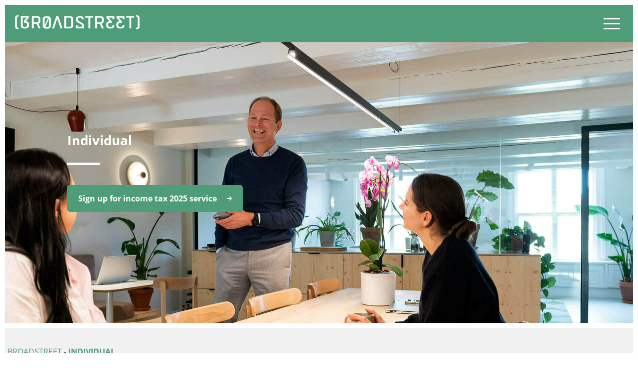

--- FILE ---
content_type: text/html; charset=UTF-8
request_url: https://broadstreet.nl/taxes-netherlands/
body_size: 20751
content:
<!--
 __        ___          _ _       
 \ \      / / |__   ___| | | ___     Whello B.V.
  \ \ /\ / /| '_ \ / _ \ | |/ _ \    Whello - Full Service Marketing Agency
   \ V  V / | | | |  __/ | | (_) |   www.whello.nl
    \_/\_/  |_| |_|\___|_|_|\___/ 
 
 -->
 
<!doctype html>
<html lang="en-US">
<head><meta charset="UTF-8"><script>if(navigator.userAgent.match(/MSIE|Internet Explorer/i)||navigator.userAgent.match(/Trident\/7\..*?rv:11/i)){var href=document.location.href;if(!href.match(/[?&]nowprocket/)){if(href.indexOf("?")==-1){if(href.indexOf("#")==-1){document.location.href=href+"?nowprocket=1"}else{document.location.href=href.replace("#","?nowprocket=1#")}}else{if(href.indexOf("#")==-1){document.location.href=href+"&nowprocket=1"}else{document.location.href=href.replace("#","&nowprocket=1#")}}}}</script><script>(()=>{class RocketLazyLoadScripts{constructor(){this.v="2.0.4",this.userEvents=["keydown","keyup","mousedown","mouseup","mousemove","mouseover","mouseout","touchmove","touchstart","touchend","touchcancel","wheel","click","dblclick","input"],this.attributeEvents=["onblur","onclick","oncontextmenu","ondblclick","onfocus","onmousedown","onmouseenter","onmouseleave","onmousemove","onmouseout","onmouseover","onmouseup","onmousewheel","onscroll","onsubmit"]}async t(){this.i(),this.o(),/iP(ad|hone)/.test(navigator.userAgent)&&this.h(),this.u(),this.l(this),this.m(),this.k(this),this.p(this),this._(),await Promise.all([this.R(),this.L()]),this.lastBreath=Date.now(),this.S(this),this.P(),this.D(),this.O(),this.M(),await this.C(this.delayedScripts.normal),await this.C(this.delayedScripts.defer),await this.C(this.delayedScripts.async),await this.T(),await this.F(),await this.j(),await this.A(),window.dispatchEvent(new Event("rocket-allScriptsLoaded")),this.everythingLoaded=!0,this.lastTouchEnd&&await new Promise(t=>setTimeout(t,500-Date.now()+this.lastTouchEnd)),this.I(),this.H(),this.U(),this.W()}i(){this.CSPIssue=sessionStorage.getItem("rocketCSPIssue"),document.addEventListener("securitypolicyviolation",t=>{this.CSPIssue||"script-src-elem"!==t.violatedDirective||"data"!==t.blockedURI||(this.CSPIssue=!0,sessionStorage.setItem("rocketCSPIssue",!0))},{isRocket:!0})}o(){window.addEventListener("pageshow",t=>{this.persisted=t.persisted,this.realWindowLoadedFired=!0},{isRocket:!0}),window.addEventListener("pagehide",()=>{this.onFirstUserAction=null},{isRocket:!0})}h(){let t;function e(e){t=e}window.addEventListener("touchstart",e,{isRocket:!0}),window.addEventListener("touchend",function i(o){o.changedTouches[0]&&t.changedTouches[0]&&Math.abs(o.changedTouches[0].pageX-t.changedTouches[0].pageX)<10&&Math.abs(o.changedTouches[0].pageY-t.changedTouches[0].pageY)<10&&o.timeStamp-t.timeStamp<200&&(window.removeEventListener("touchstart",e,{isRocket:!0}),window.removeEventListener("touchend",i,{isRocket:!0}),"INPUT"===o.target.tagName&&"text"===o.target.type||(o.target.dispatchEvent(new TouchEvent("touchend",{target:o.target,bubbles:!0})),o.target.dispatchEvent(new MouseEvent("mouseover",{target:o.target,bubbles:!0})),o.target.dispatchEvent(new PointerEvent("click",{target:o.target,bubbles:!0,cancelable:!0,detail:1,clientX:o.changedTouches[0].clientX,clientY:o.changedTouches[0].clientY})),event.preventDefault()))},{isRocket:!0})}q(t){this.userActionTriggered||("mousemove"!==t.type||this.firstMousemoveIgnored?"keyup"===t.type||"mouseover"===t.type||"mouseout"===t.type||(this.userActionTriggered=!0,this.onFirstUserAction&&this.onFirstUserAction()):this.firstMousemoveIgnored=!0),"click"===t.type&&t.preventDefault(),t.stopPropagation(),t.stopImmediatePropagation(),"touchstart"===this.lastEvent&&"touchend"===t.type&&(this.lastTouchEnd=Date.now()),"click"===t.type&&(this.lastTouchEnd=0),this.lastEvent=t.type,t.composedPath&&t.composedPath()[0].getRootNode()instanceof ShadowRoot&&(t.rocketTarget=t.composedPath()[0]),this.savedUserEvents.push(t)}u(){this.savedUserEvents=[],this.userEventHandler=this.q.bind(this),this.userEvents.forEach(t=>window.addEventListener(t,this.userEventHandler,{passive:!1,isRocket:!0})),document.addEventListener("visibilitychange",this.userEventHandler,{isRocket:!0})}U(){this.userEvents.forEach(t=>window.removeEventListener(t,this.userEventHandler,{passive:!1,isRocket:!0})),document.removeEventListener("visibilitychange",this.userEventHandler,{isRocket:!0}),this.savedUserEvents.forEach(t=>{(t.rocketTarget||t.target).dispatchEvent(new window[t.constructor.name](t.type,t))})}m(){const t="return false",e=Array.from(this.attributeEvents,t=>"data-rocket-"+t),i="["+this.attributeEvents.join("],[")+"]",o="[data-rocket-"+this.attributeEvents.join("],[data-rocket-")+"]",s=(e,i,o)=>{o&&o!==t&&(e.setAttribute("data-rocket-"+i,o),e["rocket"+i]=new Function("event",o),e.setAttribute(i,t))};new MutationObserver(t=>{for(const n of t)"attributes"===n.type&&(n.attributeName.startsWith("data-rocket-")||this.everythingLoaded?n.attributeName.startsWith("data-rocket-")&&this.everythingLoaded&&this.N(n.target,n.attributeName.substring(12)):s(n.target,n.attributeName,n.target.getAttribute(n.attributeName))),"childList"===n.type&&n.addedNodes.forEach(t=>{if(t.nodeType===Node.ELEMENT_NODE)if(this.everythingLoaded)for(const i of[t,...t.querySelectorAll(o)])for(const t of i.getAttributeNames())e.includes(t)&&this.N(i,t.substring(12));else for(const e of[t,...t.querySelectorAll(i)])for(const t of e.getAttributeNames())this.attributeEvents.includes(t)&&s(e,t,e.getAttribute(t))})}).observe(document,{subtree:!0,childList:!0,attributeFilter:[...this.attributeEvents,...e]})}I(){this.attributeEvents.forEach(t=>{document.querySelectorAll("[data-rocket-"+t+"]").forEach(e=>{this.N(e,t)})})}N(t,e){const i=t.getAttribute("data-rocket-"+e);i&&(t.setAttribute(e,i),t.removeAttribute("data-rocket-"+e))}k(t){Object.defineProperty(HTMLElement.prototype,"onclick",{get(){return this.rocketonclick||null},set(e){this.rocketonclick=e,this.setAttribute(t.everythingLoaded?"onclick":"data-rocket-onclick","this.rocketonclick(event)")}})}S(t){function e(e,i){let o=e[i];e[i]=null,Object.defineProperty(e,i,{get:()=>o,set(s){t.everythingLoaded?o=s:e["rocket"+i]=o=s}})}e(document,"onreadystatechange"),e(window,"onload"),e(window,"onpageshow");try{Object.defineProperty(document,"readyState",{get:()=>t.rocketReadyState,set(e){t.rocketReadyState=e},configurable:!0}),document.readyState="loading"}catch(t){console.log("WPRocket DJE readyState conflict, bypassing")}}l(t){this.originalAddEventListener=EventTarget.prototype.addEventListener,this.originalRemoveEventListener=EventTarget.prototype.removeEventListener,this.savedEventListeners=[],EventTarget.prototype.addEventListener=function(e,i,o){o&&o.isRocket||!t.B(e,this)&&!t.userEvents.includes(e)||t.B(e,this)&&!t.userActionTriggered||e.startsWith("rocket-")||t.everythingLoaded?t.originalAddEventListener.call(this,e,i,o):(t.savedEventListeners.push({target:this,remove:!1,type:e,func:i,options:o}),"mouseenter"!==e&&"mouseleave"!==e||t.originalAddEventListener.call(this,e,t.savedUserEvents.push,o))},EventTarget.prototype.removeEventListener=function(e,i,o){o&&o.isRocket||!t.B(e,this)&&!t.userEvents.includes(e)||t.B(e,this)&&!t.userActionTriggered||e.startsWith("rocket-")||t.everythingLoaded?t.originalRemoveEventListener.call(this,e,i,o):t.savedEventListeners.push({target:this,remove:!0,type:e,func:i,options:o})}}J(t,e){this.savedEventListeners=this.savedEventListeners.filter(i=>{let o=i.type,s=i.target||window;return e!==o||t!==s||(this.B(o,s)&&(i.type="rocket-"+o),this.$(i),!1)})}H(){EventTarget.prototype.addEventListener=this.originalAddEventListener,EventTarget.prototype.removeEventListener=this.originalRemoveEventListener,this.savedEventListeners.forEach(t=>this.$(t))}$(t){t.remove?this.originalRemoveEventListener.call(t.target,t.type,t.func,t.options):this.originalAddEventListener.call(t.target,t.type,t.func,t.options)}p(t){let e;function i(e){return t.everythingLoaded?e:e.split(" ").map(t=>"load"===t||t.startsWith("load.")?"rocket-jquery-load":t).join(" ")}function o(o){function s(e){const s=o.fn[e];o.fn[e]=o.fn.init.prototype[e]=function(){return this[0]===window&&t.userActionTriggered&&("string"==typeof arguments[0]||arguments[0]instanceof String?arguments[0]=i(arguments[0]):"object"==typeof arguments[0]&&Object.keys(arguments[0]).forEach(t=>{const e=arguments[0][t];delete arguments[0][t],arguments[0][i(t)]=e})),s.apply(this,arguments),this}}if(o&&o.fn&&!t.allJQueries.includes(o)){const e={DOMContentLoaded:[],"rocket-DOMContentLoaded":[]};for(const t in e)document.addEventListener(t,()=>{e[t].forEach(t=>t())},{isRocket:!0});o.fn.ready=o.fn.init.prototype.ready=function(i){function s(){parseInt(o.fn.jquery)>2?setTimeout(()=>i.bind(document)(o)):i.bind(document)(o)}return"function"==typeof i&&(t.realDomReadyFired?!t.userActionTriggered||t.fauxDomReadyFired?s():e["rocket-DOMContentLoaded"].push(s):e.DOMContentLoaded.push(s)),o([])},s("on"),s("one"),s("off"),t.allJQueries.push(o)}e=o}t.allJQueries=[],o(window.jQuery),Object.defineProperty(window,"jQuery",{get:()=>e,set(t){o(t)}})}P(){const t=new Map;document.write=document.writeln=function(e){const i=document.currentScript,o=document.createRange(),s=i.parentElement;let n=t.get(i);void 0===n&&(n=i.nextSibling,t.set(i,n));const c=document.createDocumentFragment();o.setStart(c,0),c.appendChild(o.createContextualFragment(e)),s.insertBefore(c,n)}}async R(){return new Promise(t=>{this.userActionTriggered?t():this.onFirstUserAction=t})}async L(){return new Promise(t=>{document.addEventListener("DOMContentLoaded",()=>{this.realDomReadyFired=!0,t()},{isRocket:!0})})}async j(){return this.realWindowLoadedFired?Promise.resolve():new Promise(t=>{window.addEventListener("load",t,{isRocket:!0})})}M(){this.pendingScripts=[];this.scriptsMutationObserver=new MutationObserver(t=>{for(const e of t)e.addedNodes.forEach(t=>{"SCRIPT"!==t.tagName||t.noModule||t.isWPRocket||this.pendingScripts.push({script:t,promise:new Promise(e=>{const i=()=>{const i=this.pendingScripts.findIndex(e=>e.script===t);i>=0&&this.pendingScripts.splice(i,1),e()};t.addEventListener("load",i,{isRocket:!0}),t.addEventListener("error",i,{isRocket:!0}),setTimeout(i,1e3)})})})}),this.scriptsMutationObserver.observe(document,{childList:!0,subtree:!0})}async F(){await this.X(),this.pendingScripts.length?(await this.pendingScripts[0].promise,await this.F()):this.scriptsMutationObserver.disconnect()}D(){this.delayedScripts={normal:[],async:[],defer:[]},document.querySelectorAll("script[type$=rocketlazyloadscript]").forEach(t=>{t.hasAttribute("data-rocket-src")?t.hasAttribute("async")&&!1!==t.async?this.delayedScripts.async.push(t):t.hasAttribute("defer")&&!1!==t.defer||"module"===t.getAttribute("data-rocket-type")?this.delayedScripts.defer.push(t):this.delayedScripts.normal.push(t):this.delayedScripts.normal.push(t)})}async _(){await this.L();let t=[];document.querySelectorAll("script[type$=rocketlazyloadscript][data-rocket-src]").forEach(e=>{let i=e.getAttribute("data-rocket-src");if(i&&!i.startsWith("data:")){i.startsWith("//")&&(i=location.protocol+i);try{const o=new URL(i).origin;o!==location.origin&&t.push({src:o,crossOrigin:e.crossOrigin||"module"===e.getAttribute("data-rocket-type")})}catch(t){}}}),t=[...new Map(t.map(t=>[JSON.stringify(t),t])).values()],this.Y(t,"preconnect")}async G(t){if(await this.K(),!0!==t.noModule||!("noModule"in HTMLScriptElement.prototype))return new Promise(e=>{let i;function o(){(i||t).setAttribute("data-rocket-status","executed"),e()}try{if(navigator.userAgent.includes("Firefox/")||""===navigator.vendor||this.CSPIssue)i=document.createElement("script"),[...t.attributes].forEach(t=>{let e=t.nodeName;"type"!==e&&("data-rocket-type"===e&&(e="type"),"data-rocket-src"===e&&(e="src"),i.setAttribute(e,t.nodeValue))}),t.text&&(i.text=t.text),t.nonce&&(i.nonce=t.nonce),i.hasAttribute("src")?(i.addEventListener("load",o,{isRocket:!0}),i.addEventListener("error",()=>{i.setAttribute("data-rocket-status","failed-network"),e()},{isRocket:!0}),setTimeout(()=>{i.isConnected||e()},1)):(i.text=t.text,o()),i.isWPRocket=!0,t.parentNode.replaceChild(i,t);else{const i=t.getAttribute("data-rocket-type"),s=t.getAttribute("data-rocket-src");i?(t.type=i,t.removeAttribute("data-rocket-type")):t.removeAttribute("type"),t.addEventListener("load",o,{isRocket:!0}),t.addEventListener("error",i=>{this.CSPIssue&&i.target.src.startsWith("data:")?(console.log("WPRocket: CSP fallback activated"),t.removeAttribute("src"),this.G(t).then(e)):(t.setAttribute("data-rocket-status","failed-network"),e())},{isRocket:!0}),s?(t.fetchPriority="high",t.removeAttribute("data-rocket-src"),t.src=s):t.src="data:text/javascript;base64,"+window.btoa(unescape(encodeURIComponent(t.text)))}}catch(i){t.setAttribute("data-rocket-status","failed-transform"),e()}});t.setAttribute("data-rocket-status","skipped")}async C(t){const e=t.shift();return e?(e.isConnected&&await this.G(e),this.C(t)):Promise.resolve()}O(){this.Y([...this.delayedScripts.normal,...this.delayedScripts.defer,...this.delayedScripts.async],"preload")}Y(t,e){this.trash=this.trash||[];let i=!0;var o=document.createDocumentFragment();t.forEach(t=>{const s=t.getAttribute&&t.getAttribute("data-rocket-src")||t.src;if(s&&!s.startsWith("data:")){const n=document.createElement("link");n.href=s,n.rel=e,"preconnect"!==e&&(n.as="script",n.fetchPriority=i?"high":"low"),t.getAttribute&&"module"===t.getAttribute("data-rocket-type")&&(n.crossOrigin=!0),t.crossOrigin&&(n.crossOrigin=t.crossOrigin),t.integrity&&(n.integrity=t.integrity),t.nonce&&(n.nonce=t.nonce),o.appendChild(n),this.trash.push(n),i=!1}}),document.head.appendChild(o)}W(){this.trash.forEach(t=>t.remove())}async T(){try{document.readyState="interactive"}catch(t){}this.fauxDomReadyFired=!0;try{await this.K(),this.J(document,"readystatechange"),document.dispatchEvent(new Event("rocket-readystatechange")),await this.K(),document.rocketonreadystatechange&&document.rocketonreadystatechange(),await this.K(),this.J(document,"DOMContentLoaded"),document.dispatchEvent(new Event("rocket-DOMContentLoaded")),await this.K(),this.J(window,"DOMContentLoaded"),window.dispatchEvent(new Event("rocket-DOMContentLoaded"))}catch(t){console.error(t)}}async A(){try{document.readyState="complete"}catch(t){}try{await this.K(),this.J(document,"readystatechange"),document.dispatchEvent(new Event("rocket-readystatechange")),await this.K(),document.rocketonreadystatechange&&document.rocketonreadystatechange(),await this.K(),this.J(window,"load"),window.dispatchEvent(new Event("rocket-load")),await this.K(),window.rocketonload&&window.rocketonload(),await this.K(),this.allJQueries.forEach(t=>t(window).trigger("rocket-jquery-load")),await this.K(),this.J(window,"pageshow");const t=new Event("rocket-pageshow");t.persisted=this.persisted,window.dispatchEvent(t),await this.K(),window.rocketonpageshow&&window.rocketonpageshow({persisted:this.persisted})}catch(t){console.error(t)}}async K(){Date.now()-this.lastBreath>45&&(await this.X(),this.lastBreath=Date.now())}async X(){return document.hidden?new Promise(t=>setTimeout(t)):new Promise(t=>requestAnimationFrame(t))}B(t,e){return e===document&&"readystatechange"===t||(e===document&&"DOMContentLoaded"===t||(e===window&&"DOMContentLoaded"===t||(e===window&&"load"===t||e===window&&"pageshow"===t)))}static run(){(new RocketLazyLoadScripts).t()}}RocketLazyLoadScripts.run()})();</script>
	
	<meta name="viewport" content="width=device-width, initial-scale=1">
	<link rel="profile" href="https://gmpg.org/xfn/11">
	<!-- Google Tag Manager -->
	<script type="rocketlazyloadscript">(function(w,d,s,l,i){w[l]=w[l]||[];w[l].push({'gtm.start':
	new Date().getTime(),event:'gtm.js'});var f=d.getElementsByTagName(s)[0],
	j=d.createElement(s),dl=l!='dataLayer'?'&l='+l:'';j.async=true;j.src=
	'https://www.googletagmanager.com/gtm.js?id='+i+dl;f.parentNode.insertBefore(j,f);
	})(window,document,'script','dataLayer','GTM-TVDPFS3');</script>
	<!-- End Google Tag Manager -->
	<script type="rocketlazyloadscript" data-minify="1" data-rocket-src="https://broadstreet.nl/wp-content/cache/min/1/ajax/libs/gsap/1.20.2/TweenMax.min.js?ver=1763449168" data-rocket-defer defer></script>
	<script type="rocketlazyloadscript" data-minify="1" data-rocket-src="https://broadstreet.nl/wp-content/cache/min/1/ajax/libs/ScrollMagic/2.0.6/ScrollMagic.min.js?ver=1763449168" data-rocket-defer defer></script>
	<script type="rocketlazyloadscript" data-minify="1" data-rocket-src="https://broadstreet.nl/wp-content/cache/min/1/ajax/libs/ScrollMagic/2.0.6/plugins/animation.gsap.js?ver=1763449168" async></script>
	<script type="rocketlazyloadscript" data-minify="1" data-rocket-src="https://broadstreet.nl/wp-content/cache/min/1/ajax/libs/ScrollMagic/2.0.6/plugins/debug.addIndicators.min.js?ver=1763449168" async></script>
	<meta name='robots' content='index, follow, max-image-preview:large, max-snippet:-1, max-video-preview:-1' />
	<style>img:is([sizes="auto" i], [sizes^="auto," i]) { contain-intrinsic-size: 3000px 1500px }</style>
	
	<!-- This site is optimized with the Yoast SEO plugin v26.6 - https://yoast.com/wordpress/plugins/seo/ -->
	<title>Expat Tax Services Netherlands - Broadstreet</title>
<link crossorigin data-rocket-preconnect href="https://www.gstatic.com" rel="preconnect">
<link crossorigin data-rocket-preconnect href="https://www.googletagmanager.com" rel="preconnect">
<link crossorigin data-rocket-preconnect href="https://www.google.com" rel="preconnect"><link rel="preload" data-rocket-preload as="image" href="http://broadstreet.nl/wp-content/uploads/2023/11/Individual-Broadstreet-e1700059645374.jpg?id=4854" fetchpriority="high">
	<meta name="description" content="Are you a foreign employee or a self-employed individual working in the Netherlands? We can help you with completing complex forms." />
	<link rel="canonical" href="https://broadstreet.nl/taxes-netherlands/" />
	<meta property="og:locale" content="en_US" />
	<meta property="og:type" content="article" />
	<meta property="og:title" content="Expat Tax Services Netherlands - Broadstreet" />
	<meta property="og:description" content="Are you a foreign employee or a self-employed individual working in the Netherlands? We can help you with completing complex forms." />
	<meta property="og:url" content="https://broadstreet.nl/taxes-netherlands/" />
	<meta property="og:site_name" content="Broadstreet" />
	<meta property="article:modified_time" content="2026-01-08T11:54:18+00:00" />
	<meta name="twitter:card" content="summary_large_image" />
	<meta name="twitter:label1" content="Est. reading time" />
	<meta name="twitter:data1" content="2 minutes" />
	<script type="application/ld+json" class="yoast-schema-graph">{"@context":"https://schema.org","@graph":[{"@type":"WebPage","@id":"https://broadstreet.nl/taxes-netherlands/","url":"https://broadstreet.nl/taxes-netherlands/","name":"Expat Tax Services Netherlands - Broadstreet","isPartOf":{"@id":"http://broadstreet.nl/#website"},"datePublished":"2019-02-06T02:21:56+00:00","dateModified":"2026-01-08T11:54:18+00:00","description":"Are you a foreign employee or a self-employed individual working in the Netherlands? We can help you with completing complex forms.","breadcrumb":{"@id":"https://broadstreet.nl/taxes-netherlands/#breadcrumb"},"inLanguage":"en-US","potentialAction":[{"@type":"ReadAction","target":["https://broadstreet.nl/taxes-netherlands/"]}]},{"@type":"BreadcrumbList","@id":"https://broadstreet.nl/taxes-netherlands/#breadcrumb","itemListElement":[{"@type":"ListItem","position":1,"name":"Home","item":"https://broadstreet.nl/"},{"@type":"ListItem","position":2,"name":"Individual"}]},{"@type":"WebSite","@id":"http://broadstreet.nl/#website","url":"http://broadstreet.nl/","name":"Broadstreet","description":"Just another WordPress site","publisher":{"@id":"http://broadstreet.nl/#organization"},"potentialAction":[{"@type":"SearchAction","target":{"@type":"EntryPoint","urlTemplate":"http://broadstreet.nl/?s={search_term_string}"},"query-input":{"@type":"PropertyValueSpecification","valueRequired":true,"valueName":"search_term_string"}}],"inLanguage":"en-US"},{"@type":"Organization","@id":"http://broadstreet.nl/#organization","name":"Broadstreet","url":"http://broadstreet.nl/","logo":{"@type":"ImageObject","inLanguage":"en-US","@id":"http://broadstreet.nl/#/schema/logo/image/","url":"https://broadstreet.nl/wp-content/uploads/2019/01/broadstreet-logo-1.png","contentUrl":"https://broadstreet.nl/wp-content/uploads/2019/01/broadstreet-logo-1.png","width":343,"height":40,"caption":"Broadstreet"},"image":{"@id":"http://broadstreet.nl/#/schema/logo/image/"}}]}</script>
	<!-- / Yoast SEO plugin. -->


<link rel='dns-prefetch' href='//www.google.com' />

<link rel="alternate" type="application/rss+xml" title="Broadstreet &raquo; Feed" href="https://broadstreet.nl/feed/" />
<link rel="alternate" type="application/rss+xml" title="Broadstreet &raquo; Comments Feed" href="https://broadstreet.nl/comments/feed/" />
<link data-minify="1" rel='stylesheet' id='dashicons-css' href='https://broadstreet.nl/wp-content/cache/min/1/wp-includes/css/dashicons.min.css?ver=1763449168' type='text/css' media='all' />
<link rel='stylesheet' id='post-views-counter-frontend-css' href='https://broadstreet.nl/wp-content/plugins/post-views-counter/css/frontend.min.css?ver=1.6.0' type='text/css' media='all' />
<style id='wp-emoji-styles-inline-css' type='text/css'>

	img.wp-smiley, img.emoji {
		display: inline !important;
		border: none !important;
		box-shadow: none !important;
		height: 1em !important;
		width: 1em !important;
		margin: 0 0.07em !important;
		vertical-align: -0.1em !important;
		background: none !important;
		padding: 0 !important;
	}
</style>
<link rel='stylesheet' id='wp-block-library-css' href='https://broadstreet.nl/wp-includes/css/dist/block-library/style.min.css?ver=6.8.3' type='text/css' media='all' />
<style id='classic-theme-styles-inline-css' type='text/css'>
/*! This file is auto-generated */
.wp-block-button__link{color:#fff;background-color:#32373c;border-radius:9999px;box-shadow:none;text-decoration:none;padding:calc(.667em + 2px) calc(1.333em + 2px);font-size:1.125em}.wp-block-file__button{background:#32373c;color:#fff;text-decoration:none}
</style>
<style id='global-styles-inline-css' type='text/css'>
:root{--wp--preset--aspect-ratio--square: 1;--wp--preset--aspect-ratio--4-3: 4/3;--wp--preset--aspect-ratio--3-4: 3/4;--wp--preset--aspect-ratio--3-2: 3/2;--wp--preset--aspect-ratio--2-3: 2/3;--wp--preset--aspect-ratio--16-9: 16/9;--wp--preset--aspect-ratio--9-16: 9/16;--wp--preset--color--black: #000000;--wp--preset--color--cyan-bluish-gray: #abb8c3;--wp--preset--color--white: #ffffff;--wp--preset--color--pale-pink: #f78da7;--wp--preset--color--vivid-red: #cf2e2e;--wp--preset--color--luminous-vivid-orange: #ff6900;--wp--preset--color--luminous-vivid-amber: #fcb900;--wp--preset--color--light-green-cyan: #7bdcb5;--wp--preset--color--vivid-green-cyan: #00d084;--wp--preset--color--pale-cyan-blue: #8ed1fc;--wp--preset--color--vivid-cyan-blue: #0693e3;--wp--preset--color--vivid-purple: #9b51e0;--wp--preset--gradient--vivid-cyan-blue-to-vivid-purple: linear-gradient(135deg,rgba(6,147,227,1) 0%,rgb(155,81,224) 100%);--wp--preset--gradient--light-green-cyan-to-vivid-green-cyan: linear-gradient(135deg,rgb(122,220,180) 0%,rgb(0,208,130) 100%);--wp--preset--gradient--luminous-vivid-amber-to-luminous-vivid-orange: linear-gradient(135deg,rgba(252,185,0,1) 0%,rgba(255,105,0,1) 100%);--wp--preset--gradient--luminous-vivid-orange-to-vivid-red: linear-gradient(135deg,rgba(255,105,0,1) 0%,rgb(207,46,46) 100%);--wp--preset--gradient--very-light-gray-to-cyan-bluish-gray: linear-gradient(135deg,rgb(238,238,238) 0%,rgb(169,184,195) 100%);--wp--preset--gradient--cool-to-warm-spectrum: linear-gradient(135deg,rgb(74,234,220) 0%,rgb(151,120,209) 20%,rgb(207,42,186) 40%,rgb(238,44,130) 60%,rgb(251,105,98) 80%,rgb(254,248,76) 100%);--wp--preset--gradient--blush-light-purple: linear-gradient(135deg,rgb(255,206,236) 0%,rgb(152,150,240) 100%);--wp--preset--gradient--blush-bordeaux: linear-gradient(135deg,rgb(254,205,165) 0%,rgb(254,45,45) 50%,rgb(107,0,62) 100%);--wp--preset--gradient--luminous-dusk: linear-gradient(135deg,rgb(255,203,112) 0%,rgb(199,81,192) 50%,rgb(65,88,208) 100%);--wp--preset--gradient--pale-ocean: linear-gradient(135deg,rgb(255,245,203) 0%,rgb(182,227,212) 50%,rgb(51,167,181) 100%);--wp--preset--gradient--electric-grass: linear-gradient(135deg,rgb(202,248,128) 0%,rgb(113,206,126) 100%);--wp--preset--gradient--midnight: linear-gradient(135deg,rgb(2,3,129) 0%,rgb(40,116,252) 100%);--wp--preset--font-size--small: 13px;--wp--preset--font-size--medium: 20px;--wp--preset--font-size--large: 36px;--wp--preset--font-size--x-large: 42px;--wp--preset--spacing--20: 0.44rem;--wp--preset--spacing--30: 0.67rem;--wp--preset--spacing--40: 1rem;--wp--preset--spacing--50: 1.5rem;--wp--preset--spacing--60: 2.25rem;--wp--preset--spacing--70: 3.38rem;--wp--preset--spacing--80: 5.06rem;--wp--preset--shadow--natural: 6px 6px 9px rgba(0, 0, 0, 0.2);--wp--preset--shadow--deep: 12px 12px 50px rgba(0, 0, 0, 0.4);--wp--preset--shadow--sharp: 6px 6px 0px rgba(0, 0, 0, 0.2);--wp--preset--shadow--outlined: 6px 6px 0px -3px rgba(255, 255, 255, 1), 6px 6px rgba(0, 0, 0, 1);--wp--preset--shadow--crisp: 6px 6px 0px rgba(0, 0, 0, 1);}:where(.is-layout-flex){gap: 0.5em;}:where(.is-layout-grid){gap: 0.5em;}body .is-layout-flex{display: flex;}.is-layout-flex{flex-wrap: wrap;align-items: center;}.is-layout-flex > :is(*, div){margin: 0;}body .is-layout-grid{display: grid;}.is-layout-grid > :is(*, div){margin: 0;}:where(.wp-block-columns.is-layout-flex){gap: 2em;}:where(.wp-block-columns.is-layout-grid){gap: 2em;}:where(.wp-block-post-template.is-layout-flex){gap: 1.25em;}:where(.wp-block-post-template.is-layout-grid){gap: 1.25em;}.has-black-color{color: var(--wp--preset--color--black) !important;}.has-cyan-bluish-gray-color{color: var(--wp--preset--color--cyan-bluish-gray) !important;}.has-white-color{color: var(--wp--preset--color--white) !important;}.has-pale-pink-color{color: var(--wp--preset--color--pale-pink) !important;}.has-vivid-red-color{color: var(--wp--preset--color--vivid-red) !important;}.has-luminous-vivid-orange-color{color: var(--wp--preset--color--luminous-vivid-orange) !important;}.has-luminous-vivid-amber-color{color: var(--wp--preset--color--luminous-vivid-amber) !important;}.has-light-green-cyan-color{color: var(--wp--preset--color--light-green-cyan) !important;}.has-vivid-green-cyan-color{color: var(--wp--preset--color--vivid-green-cyan) !important;}.has-pale-cyan-blue-color{color: var(--wp--preset--color--pale-cyan-blue) !important;}.has-vivid-cyan-blue-color{color: var(--wp--preset--color--vivid-cyan-blue) !important;}.has-vivid-purple-color{color: var(--wp--preset--color--vivid-purple) !important;}.has-black-background-color{background-color: var(--wp--preset--color--black) !important;}.has-cyan-bluish-gray-background-color{background-color: var(--wp--preset--color--cyan-bluish-gray) !important;}.has-white-background-color{background-color: var(--wp--preset--color--white) !important;}.has-pale-pink-background-color{background-color: var(--wp--preset--color--pale-pink) !important;}.has-vivid-red-background-color{background-color: var(--wp--preset--color--vivid-red) !important;}.has-luminous-vivid-orange-background-color{background-color: var(--wp--preset--color--luminous-vivid-orange) !important;}.has-luminous-vivid-amber-background-color{background-color: var(--wp--preset--color--luminous-vivid-amber) !important;}.has-light-green-cyan-background-color{background-color: var(--wp--preset--color--light-green-cyan) !important;}.has-vivid-green-cyan-background-color{background-color: var(--wp--preset--color--vivid-green-cyan) !important;}.has-pale-cyan-blue-background-color{background-color: var(--wp--preset--color--pale-cyan-blue) !important;}.has-vivid-cyan-blue-background-color{background-color: var(--wp--preset--color--vivid-cyan-blue) !important;}.has-vivid-purple-background-color{background-color: var(--wp--preset--color--vivid-purple) !important;}.has-black-border-color{border-color: var(--wp--preset--color--black) !important;}.has-cyan-bluish-gray-border-color{border-color: var(--wp--preset--color--cyan-bluish-gray) !important;}.has-white-border-color{border-color: var(--wp--preset--color--white) !important;}.has-pale-pink-border-color{border-color: var(--wp--preset--color--pale-pink) !important;}.has-vivid-red-border-color{border-color: var(--wp--preset--color--vivid-red) !important;}.has-luminous-vivid-orange-border-color{border-color: var(--wp--preset--color--luminous-vivid-orange) !important;}.has-luminous-vivid-amber-border-color{border-color: var(--wp--preset--color--luminous-vivid-amber) !important;}.has-light-green-cyan-border-color{border-color: var(--wp--preset--color--light-green-cyan) !important;}.has-vivid-green-cyan-border-color{border-color: var(--wp--preset--color--vivid-green-cyan) !important;}.has-pale-cyan-blue-border-color{border-color: var(--wp--preset--color--pale-cyan-blue) !important;}.has-vivid-cyan-blue-border-color{border-color: var(--wp--preset--color--vivid-cyan-blue) !important;}.has-vivid-purple-border-color{border-color: var(--wp--preset--color--vivid-purple) !important;}.has-vivid-cyan-blue-to-vivid-purple-gradient-background{background: var(--wp--preset--gradient--vivid-cyan-blue-to-vivid-purple) !important;}.has-light-green-cyan-to-vivid-green-cyan-gradient-background{background: var(--wp--preset--gradient--light-green-cyan-to-vivid-green-cyan) !important;}.has-luminous-vivid-amber-to-luminous-vivid-orange-gradient-background{background: var(--wp--preset--gradient--luminous-vivid-amber-to-luminous-vivid-orange) !important;}.has-luminous-vivid-orange-to-vivid-red-gradient-background{background: var(--wp--preset--gradient--luminous-vivid-orange-to-vivid-red) !important;}.has-very-light-gray-to-cyan-bluish-gray-gradient-background{background: var(--wp--preset--gradient--very-light-gray-to-cyan-bluish-gray) !important;}.has-cool-to-warm-spectrum-gradient-background{background: var(--wp--preset--gradient--cool-to-warm-spectrum) !important;}.has-blush-light-purple-gradient-background{background: var(--wp--preset--gradient--blush-light-purple) !important;}.has-blush-bordeaux-gradient-background{background: var(--wp--preset--gradient--blush-bordeaux) !important;}.has-luminous-dusk-gradient-background{background: var(--wp--preset--gradient--luminous-dusk) !important;}.has-pale-ocean-gradient-background{background: var(--wp--preset--gradient--pale-ocean) !important;}.has-electric-grass-gradient-background{background: var(--wp--preset--gradient--electric-grass) !important;}.has-midnight-gradient-background{background: var(--wp--preset--gradient--midnight) !important;}.has-small-font-size{font-size: var(--wp--preset--font-size--small) !important;}.has-medium-font-size{font-size: var(--wp--preset--font-size--medium) !important;}.has-large-font-size{font-size: var(--wp--preset--font-size--large) !important;}.has-x-large-font-size{font-size: var(--wp--preset--font-size--x-large) !important;}
:where(.wp-block-post-template.is-layout-flex){gap: 1.25em;}:where(.wp-block-post-template.is-layout-grid){gap: 1.25em;}
:where(.wp-block-columns.is-layout-flex){gap: 2em;}:where(.wp-block-columns.is-layout-grid){gap: 2em;}
:root :where(.wp-block-pullquote){font-size: 1.5em;line-height: 1.6;}
</style>
<link data-minify="1" rel='stylesheet' id='google_business_reviews_rating_wp_css-css' href='https://broadstreet.nl/wp-content/cache/min/1/wp-content/plugins/g-business-reviews-rating/wp/css/css.css?ver=1763449168' type='text/css' media='all' />
<link rel='stylesheet' id='pwrcap-style-css' href='https://broadstreet.nl/wp-content/plugins/power-captcha-recaptcha/assets/css/captcha.min.css?ver=1.1.0' type='text/css' media='all' />
<link data-minify="1" rel='stylesheet' id='contact-form-7-css' href='https://broadstreet.nl/wp-content/cache/min/1/wp-content/plugins/contact-form-7/includes/css/styles.css?ver=1763449168' type='text/css' media='all' />
<link data-minify="1" rel='stylesheet' id='wpcf7-redirect-script-frontend-css' href='https://broadstreet.nl/wp-content/cache/min/1/wp-content/plugins/wpcf7-redirect/build/assets/frontend-script.css?ver=1763449168' type='text/css' media='all' />
<link data-minify="1" rel='stylesheet' id='broadstreet-style-css' href='https://broadstreet.nl/wp-content/cache/min/1/wp-content/themes/broadstreet/style.css?ver=1763449168' type='text/css' media='all' />
<link data-minify="1" rel='stylesheet' id='custom-css' href='https://broadstreet.nl/wp-content/cache/min/1/wp-content/themes/broadstreet/assets/css/style.css?ver=1763449168' type='text/css' media='all' />
<link rel='stylesheet' id='owl-css-css' href='https://broadstreet.nl/wp-content/themes/broadstreet/assets/css/owl.carousel.min.css?ver=1.24' type='text/css' media='all' />
<link data-minify="1" rel='stylesheet' id='js_composer_front-css' href='https://broadstreet.nl/wp-content/cache/min/1/wp-content/plugins/js_composer/assets/css/js_composer.min.css?ver=1763449168' type='text/css' media='all' />
<link data-minify="1" rel='stylesheet' id='cf7cf-style-css' href='https://broadstreet.nl/wp-content/cache/min/1/wp-content/plugins/cf7-conditional-fields/style.css?ver=1763449168' type='text/css' media='all' />
<link data-minify="1" rel='stylesheet' id='jvcf7_client_css-css' href='https://broadstreet.nl/wp-content/cache/min/1/wp-content/plugins/jquery-validation-for-contact-form-7/includes/assets/css/jvcf7_client.css?ver=1763449168' type='text/css' media='all' />
<link data-minify="1" rel='stylesheet' id='whello-style-wpadminbar-css' href='https://broadstreet.nl/wp-content/cache/min/1/wp-content/themes/broadstreet/admin/assets/css/wpadminbar.css?ver=1763449168' type='text/css' media='all' />
<style id='rocket-lazyload-inline-css' type='text/css'>
.rll-youtube-player{position:relative;padding-bottom:56.23%;height:0;overflow:hidden;max-width:100%;}.rll-youtube-player:focus-within{outline: 2px solid currentColor;outline-offset: 5px;}.rll-youtube-player iframe{position:absolute;top:0;left:0;width:100%;height:100%;z-index:100;background:0 0}.rll-youtube-player img{bottom:0;display:block;left:0;margin:auto;max-width:100%;width:100%;position:absolute;right:0;top:0;border:none;height:auto;-webkit-transition:.4s all;-moz-transition:.4s all;transition:.4s all}.rll-youtube-player img:hover{-webkit-filter:brightness(75%)}.rll-youtube-player .play{height:100%;width:100%;left:0;top:0;position:absolute;background:url(https://broadstreet.nl/wp-content/plugins/wp-rocket/assets/img/youtube.png) no-repeat center;background-color: transparent !important;cursor:pointer;border:none;}
</style>
<script type="rocketlazyloadscript" data-rocket-type="text/javascript" data-rocket-src="https://broadstreet.nl/wp-includes/js/jquery/jquery.min.js?ver=3.7.1" id="jquery-core-js" data-rocket-defer defer></script>
<script type="rocketlazyloadscript" data-rocket-type="text/javascript" data-rocket-src="https://broadstreet.nl/wp-includes/js/jquery/jquery-migrate.min.js?ver=3.4.1" id="jquery-migrate-js" data-rocket-defer defer></script>
<script type="rocketlazyloadscript" data-minify="1" data-rocket-type="text/javascript" data-rocket-src="https://broadstreet.nl/wp-content/cache/min/1/wp-content/plugins/simple-contact-form-7-wizard-multisteps-form/assets/js/wizard-js.js?ver=1763449168" id="scf7wmf-wizard-form-js-js" data-rocket-defer defer></script>
<script type="rocketlazyloadscript" data-minify="1" data-rocket-type="text/javascript" data-rocket-src="https://broadstreet.nl/wp-content/cache/min/1/wp-content/plugins/g-business-reviews-rating/wp/js/js.js?ver=1763449168" id="google_business_reviews_rating_wp_js-js" data-rocket-defer defer></script>
<script type="text/javascript" id="pwrcap-captcha-js-extra">
/* <![CDATA[ */
var pwrcap = {"site_key":"6LdJ_kArAAAAABMgDGZLKfUlo_4hffQF8meoGzZ8"};
/* ]]> */
</script>
<script type="rocketlazyloadscript" data-rocket-type="text/javascript" data-rocket-src="https://broadstreet.nl/wp-content/plugins/power-captcha-recaptcha/assets/js/captcha.min.js?ver=1.1.0" id="pwrcap-captcha-js" data-rocket-defer defer></script>
<script type="rocketlazyloadscript" data-rocket-type="text/javascript" data-rocket-src="https://www.google.com/recaptcha/api.js?hl=en_US&amp;onload=pwrcapInitV2cbx&amp;render=explicit&amp;ver=1.1.0" id="pwrcap-api-js"></script>
<script type="rocketlazyloadscript"></script><link rel="https://api.w.org/" href="https://broadstreet.nl/wp-json/" /><link rel="alternate" title="JSON" type="application/json" href="https://broadstreet.nl/wp-json/wp/v2/services/329" /><link rel="EditURI" type="application/rsd+xml" title="RSD" href="https://broadstreet.nl/xmlrpc.php?rsd" />
<meta name="generator" content="WordPress 6.8.3" />
<link rel='shortlink' href='https://broadstreet.nl/?p=329' />
<link rel="alternate" title="oEmbed (JSON)" type="application/json+oembed" href="https://broadstreet.nl/wp-json/oembed/1.0/embed?url=https%3A%2F%2Fbroadstreet.nl%2Ftaxes-netherlands%2F" />
<link rel="alternate" title="oEmbed (XML)" type="text/xml+oembed" href="https://broadstreet.nl/wp-json/oembed/1.0/embed?url=https%3A%2F%2Fbroadstreet.nl%2Ftaxes-netherlands%2F&#038;format=xml" />
<style>.mc4wp-checkbox-contact-form-7{clear:both;width:auto;display:block;position:static}.mc4wp-checkbox-contact-form-7 input{float:none;vertical-align:middle;-webkit-appearance:checkbox;width:auto;max-width:21px;margin:0 6px 0 0;padding:0;position:static;display:inline-block!important}.mc4wp-checkbox-contact-form-7 label{float:none;cursor:pointer;width:auto;margin:0 0 16px;display:block;position:static}</style><style type="text/css">.recentcomments a{display:inline !important;padding:0 !important;margin:0 !important;}</style><meta name="generator" content="Powered by WPBakery Page Builder - drag and drop page builder for WordPress."/>
<link rel="icon" href="https://broadstreet.nl/wp-content/uploads/2019/01/cropped-android-icon-48x48-32x32.png" sizes="32x32" />
<link rel="icon" href="https://broadstreet.nl/wp-content/uploads/2019/01/cropped-android-icon-48x48-192x192.png" sizes="192x192" />
<link rel="apple-touch-icon" href="https://broadstreet.nl/wp-content/uploads/2019/01/cropped-android-icon-48x48-180x180.png" />
<meta name="msapplication-TileImage" content="https://broadstreet.nl/wp-content/uploads/2019/01/cropped-android-icon-48x48-270x270.png" />
		<style type="text/css" id="wp-custom-css">
			/* Container styling to align items horizontally */
.wpcf7-radio {
    display: flex;
    gap: 20px;
    align-items: center;
}

/* Hide the default browser radio button */
.wpcf7-list-item input[type="radio"] {
    position: absolute;
    opacity: 0;
    cursor: pointer;
}

/* Style the label text (Greyish/Muted color as seen in your image) */
.wpcf7-list-item-label {
    color: #000000; /* Adjust this hex code to match your specific grey */
    font-family: sans-serif;
    font-size: 16px;
    padding-left: 25px; /* Space for the custom button */
    position: relative;
    cursor: pointer;
    display: inline-block;
}

/* Create the custom white outer circle */
.wpcf7-list-item-label:before {
    content: "";
    position: absolute;
    left: 0;
    top: 50%;
    transform: translateY(-50%);
    height: 16px;
    width: 16px;
    background-color: #fff;
    border-radius: 50%;
}

/* Create the "checked" indicator (The inner dot) */
.wpcf7-list-item-label:after {
    content: "";
    position: absolute;
    display: none;
    left: 4px;
    top: 50%;
    transform: translateY(-50%);
    width: 8px;
    height: 8px;
    border-radius: 50%;
    background: #555; /* Color of the dot when selected */
}

/* Show the dot when the radio is checked */
.wpcf7-list-item input[type="radio"]:checked + .wpcf7-list-item-label:after {
    display: block;
}		</style>
		<style type="text/css" data-type="vc_shortcodes-default-css">.vc_do_btn{margin-bottom:22px;}</style><style type="text/css" data-type="vc_shortcodes-custom-css">.vc_custom_1700062489350{background-image: url(http://broadstreet.nl/wp-content/uploads/2023/11/Individual-Broadstreet-e1700059645374.jpg?id=4854) !important;background-position: center !important;background-repeat: no-repeat !important;background-size: cover !important;}.vc_custom_1558496199665{background-color: #f1f1f1 !important;}.vc_custom_1558507685626{background-color: #f1f1f1 !important;}</style><noscript><style> .wpb_animate_when_almost_visible { opacity: 1; }</style></noscript><noscript><style id="rocket-lazyload-nojs-css">.rll-youtube-player, [data-lazy-src]{display:none !important;}</style></noscript>
<meta name="generator" content="WP Rocket 3.19.4" data-wpr-features="wpr_delay_js wpr_defer_js wpr_minify_js wpr_lazyload_images wpr_lazyload_iframes wpr_preconnect_external_domains wpr_oci wpr_minify_css wpr_preload_links wpr_desktop" /></head>

<body class="wp-singular services-template-default single single-services postid-329 wp-custom-logo wp-theme-broadstreet wpb-js-composer js-comp-ver-8.7.2 vc_responsive">
<!-- Google Tag Manager (noscript) -->
<noscript><iframe src="https://www.googletagmanager.com/ns.html?id=GTM-TVDPFS3"
height="0" width="0" style="display:none;visibility:hidden"></iframe></noscript>
<!-- End Google Tag Manager (noscript) -->
<div  class="top"></div>
<div  class="right"></div>
<div  class="left"></div>
<div  class="bottom"></div>
<div  id="page" class="site">
	<a class="skip-link screen-reader-text" href="#content">Skip to content</a>

	<header  id="site-header" class="site-header new-custom--header">
		<div  class="container">
			<div class="site-branding">
				<a href="https://broadstreet.nl/" class="custom-logo-link" rel="home"><img width="343" height="40" src="https://broadstreet.nl/wp-content/uploads/2019/01/broadstreet-logo-1.png" class="custom-logo" alt="logo broadstreet" decoding="async" srcset="https://broadstreet.nl/wp-content/uploads/2019/01/broadstreet-logo-1.png 343w, https://broadstreet.nl/wp-content/uploads/2019/01/broadstreet-logo-1-300x35.png 300w" sizes="(max-width: 343px) 100vw, 343px" /></a>			</div>

			<nav id="site-navigation" class="main-navigation">	
				<div class="menu-navigation">	
				<div class="menu-top-header-menu-container"><ul id="primary-menu" class="menu"><li id="menu-item-3476" class="menu-item menu-item-type-post_type menu-item-object-page menu-item-3476"><a href="https://broadstreet.nl/about-us/">About</a></li>
<li id="menu-item-3475" class="menu-item menu-item-type-custom menu-item-object-custom current-menu-ancestor current-menu-parent menu-item-has-children menu-item-3475"><a href="#">Our Service</a>
<ul class="sub-menu">
	<li id="menu-item-343" class="menu-item menu-item-type-post_type menu-item-object-services current-menu-item menu-item-343"><a href="https://broadstreet.nl/taxes-netherlands/" aria-current="page">Individual</a></li>
	<li id="menu-item-344" class="menu-item menu-item-type-post_type menu-item-object-services menu-item-344"><a href="https://broadstreet.nl/entrepreneurship/">Entrepreneurs</a></li>
	<li id="menu-item-342" class="menu-item menu-item-type-post_type menu-item-object-services menu-item-342"><a href="https://broadstreet.nl/corporate-tax-netherlands/">Corporates</a></li>
	<li id="menu-item-341" class="menu-item menu-item-type-post_type menu-item-object-services menu-item-341"><a href="https://broadstreet.nl/payroll-services/">Payroll Services</a></li>
	<li id="menu-item-5032" class="menu-item menu-item-type-custom menu-item-object-custom menu-item-5032"><a href="https://broadstreet.nl/corporate-tax-netherlands/us-tax-desk/">US Tax Desk</a></li>
</ul>
</li>
<li id="menu-item-125" class="menu-item menu-item-type-post_type menu-item-object-page menu-item-125"><a href="https://broadstreet.nl/contact/">Contact</a></li>
<li id="menu-item-305" class="menu-item menu-item-type-post_type menu-item-object-page menu-item-305"><a href="https://broadstreet.nl/news/">News</a></li>
<li id="menu-item-4027" class="badge-open-job menu-item menu-item-type-custom menu-item-object-custom menu-item-has-children menu-item-4027"><a href="/about-us/career/">Job Openings</a>
<ul class="sub-menu">
	<li id="menu-item-4026" class="menu-item menu-item-type-gs_sim menu-item-object-gs_sim menu-item-4026"><a href="/about-us/career/" class="total-vacatures">2</a></li>
</ul>
</li>
<li id="menu-item-2616" class="menu-item menu-item-type-post_type menu-item-object-page menu-item-2616"><a href="https://broadstreet.nl/mybroadstreet/">MyBroadstreet</a></li>
</ul></div>				</div>	
				<div class="cta-phone">
					<a href="tel:+31202624300">+31 (0)20 262 4300</a>
				</div>
			</nav><!-- #site-navigation -->

			<button class="hamburger-menu hamburger-overlay-right btn-toggle-state" data-parenttarget='site-header' data-scrollstate='yes'>
				<span></span>
				<span></span>
				<span></span>
			</button>
		</div>
	</header>

	<div  id="content" class="site-content container">

	<div  id="primary" class="content-area">
		<main id="main" class="site-main">

		
<article id="post-329" class="post-329 services type-services status-publish hentry">

	<div class="entry-content">
		<div class="wpb-content-wrapper"><div data-vc-full-width="true" data-vc-full-width-temp="true" data-vc-full-width-init="false" class="vc_row wpb_row vc_row-fluid row-banner vc_custom_1700062489350 vc_row-has-fill"><div class="wpb_column vc_column_container vc_col-sm-12"><div class="vc_column-inner"><div class="wpb_wrapper"><div class="vc_row wpb_row vc_inner vc_row-fluid banner-section"><div class="wpb_column vc_column_container vc_col-sm-12"><div class="vc_column-inner"><div class="wpb_wrapper"><div class="vc_empty_space"   style="height: 150px"><span class="vc_empty_space_inner"></span></div>
	<div class="wpb_text_column wpb_content_element banner-title" >
		<div class="wpb_wrapper">
			<p><strong>Individual</strong></p>

		</div>
	</div>
<div class="vc_btn3-container  btn-banner vc_btn3-inline vc_do_btn" ><a style="background-color:#4f9c78; color:#ffffff;" class="vc_general vc_btn3 vc_btn3-size-md vc_btn3-shape-rounded vc_btn3-style-custom" href="https://broadstreet.nl/sign-up-income-tax-2024-service/" title="Sign up income tax 2024 service">Sign up for income tax 2025 service</a></div><div class="vc_empty_space"   style="height: 150px"><span class="vc_empty_space_inner"></span></div></div></div></div></div></div></div></div></div><div class="vc_row-full-width vc_clearfix"></div><div data-vc-full-width="true" data-vc-full-width-temp="true" data-vc-full-width-init="false" class="vc_row wpb_row vc_row-fluid row-breadcrumb vc_custom_1558496199665 vc_row-has-fill"><div class="wpb_column vc_column_container vc_col-sm-12"><div class="vc_column-inner"><div class="wpb_wrapper"><div class="custom-breadcrumbs"><!-- Breadcrumb NavXT 7.5.0 -->
<span property="itemListElement" typeof="ListItem"><a property="item" typeof="WebPage" title="Go to Broadstreet." href="https://broadstreet.nl" class="home"><span property="name">Broadstreet</span></a><meta property="position" content="1"></span> - <span class="post post-services current-item">Individual</span></div>
	<div class="wpb_text_column wpb_content_element" >
		<div class="wpb_wrapper">
			

		</div>
	</div>
</div></div></div></div><div class="vc_row-full-width vc_clearfix"></div><div id="row-content" data-vc-full-width="true" data-vc-full-width-temp="true" data-vc-full-width-init="false" class="vc_row wpb_row vc_row-fluid section-service row-most-popular vc_custom_1558507685626 vc_row-has-fill"><div class="btn-green-page col-broadstreet-service wpb_column vc_column_container vc_col-sm-4"><div class="vc_column-inner"><div class="wpb_wrapper">
	<div class="wpb_text_column wpb_content_element" >
		<div class="wpb_wrapper">
			<h1><span style="color: #4f9c78;">EXPAT TAXES IN THE NETHERLANDS</span></h1>

		</div>
	</div>

	<div class="wpb_text_column wpb_content_element text-medium" >
		<div class="wpb_wrapper">
			<p>Are you a foreign employee or a self-employed individual working in the Netherlands? You are required to pay tax in the Netherlands. Broadstreet is specialized in expat tax matters and can help you with completing complex forms, so that you can focus on your job and social life in the Netherlands.</p>

		</div>
	</div>

	<div class="wpb_text_column wpb_content_element text-small" >
		<div class="wpb_wrapper">
			
		</div>
	</div>
<div class="vc_btn3-container  btn-banner vc_btn3-inline vc_do_btn" ><a style="background-color:#4f9c78; color:#ffffff;" class="vc_general vc_btn3 vc_btn3-size-md vc_btn3-shape-rounded vc_btn3-style-custom" href="https://broadstreet.nl/sign-up-income-tax-2024-service/" title="Sign up income tax 2024 service">Sign up income tax 2025 service</a></div></div></div></div><div class="content-popular wpb_column vc_column_container vc_col-sm-8"><div class="vc_column-inner"><div class="wpb_wrapper">    <div class="list-child">
   
         <div class="overview-service" onclick="location.href='https://broadstreet.nl/taxes-netherlands/income-tax/'" style="cursor:pointer;">
          <div class="row-parent" style="background-image: url('https://broadstreet.nl/wp-content/uploads/2019/02/DSC7852-Broadstreet_sfeerbeeld_BLINKfotografie-min.jpg')">
          <div class="content-servcie">
            <h2 style="text-transform: uppercase;">Individual</h2><p><a href="https://broadstreet.nl/taxes-netherlands/income-tax/" rel="bookmark">Income tax returns in the Netherlands</a></p><div class="news-post-link"><a href="https://broadstreet.nl/taxes-netherlands/income-tax/"><img decoding="async" src="data:image/svg+xml,%3Csvg%20xmlns='http://www.w3.org/2000/svg'%20viewBox='0%200%200%200'%3E%3C/svg%3E" alt="read-more" data-lazy-src="https://broadstreet.nl/wp-content/themes/broadstreet/assets/icon/right-arrow-white.png"><noscript><img decoding="async" src="https://broadstreet.nl/wp-content/themes/broadstreet/assets/icon/right-arrow-white.png" alt="read-more"></noscript></a></div></div></div></div> 
         <div class="overview-service" onclick="location.href='https://broadstreet.nl/taxes-netherlands/30-ruling-netherlands/'" style="cursor:pointer;">
          <div class="row-parent" style="background-image: url('https://broadstreet.nl/wp-content/uploads/2019/02/Broadstreet_pand_BLINKfotografie-minn.jpg')">
          <div class="content-servcie">
            <h2 style="text-transform: uppercase;">Individual</h2><p><a href="https://broadstreet.nl/taxes-netherlands/30-ruling-netherlands/" rel="bookmark">30% Tax Ruling</a></p><div class="news-post-link"><a href="https://broadstreet.nl/taxes-netherlands/30-ruling-netherlands/"><img decoding="async" src="data:image/svg+xml,%3Csvg%20xmlns='http://www.w3.org/2000/svg'%20viewBox='0%200%200%200'%3E%3C/svg%3E" alt="read-more" data-lazy-src="https://broadstreet.nl/wp-content/themes/broadstreet/assets/icon/right-arrow-white.png"><noscript><img decoding="async" src="https://broadstreet.nl/wp-content/themes/broadstreet/assets/icon/right-arrow-white.png" alt="read-more"></noscript></a></div></div></div></div> 
         <div class="overview-service" onclick="location.href='https://broadstreet.nl/taxes-netherlands/m-form/'" style="cursor:pointer;">
          <div data-bg="https://broadstreet.nl/wp-content/uploads/2019/02/DSC7774-Broadstreet_tuin_BLINKfotografie-min.jpg" class="row-parent rocket-lazyload" style="">
          <div class="content-servcie">
            <h2 style="text-transform: uppercase;">Individual</h2><p><a href="https://broadstreet.nl/taxes-netherlands/m-form/" rel="bookmark">Income tax return using the M form</a></p><div class="news-post-link"><a href="https://broadstreet.nl/taxes-netherlands/m-form/"><img decoding="async" src="data:image/svg+xml,%3Csvg%20xmlns='http://www.w3.org/2000/svg'%20viewBox='0%200%200%200'%3E%3C/svg%3E" alt="read-more" data-lazy-src="https://broadstreet.nl/wp-content/themes/broadstreet/assets/icon/right-arrow-white.png"><noscript><img decoding="async" src="https://broadstreet.nl/wp-content/themes/broadstreet/assets/icon/right-arrow-white.png" alt="read-more"></noscript></a></div></div></div></div> 
         <div class="overview-service" onclick="location.href='https://broadstreet.nl/taxes-netherlands/183-days-of-tax-liability/'" style="cursor:pointer;">
          <div data-bg="https://broadstreet.nl/wp-content/uploads/2019/02/DSC7300-Broadstreet_pand_BLINKfotografie-min.jpg" class="row-parent rocket-lazyload" style="">
          <div class="content-servcie">
            <h2 style="text-transform: uppercase;">Individual</h2><p><a href="https://broadstreet.nl/taxes-netherlands/183-days-of-tax-liability/" rel="bookmark">183 days and tax liability</a></p><div class="news-post-link"><a href="https://broadstreet.nl/taxes-netherlands/183-days-of-tax-liability/"><img decoding="async" src="data:image/svg+xml,%3Csvg%20xmlns='http://www.w3.org/2000/svg'%20viewBox='0%200%200%200'%3E%3C/svg%3E" alt="read-more" data-lazy-src="https://broadstreet.nl/wp-content/themes/broadstreet/assets/icon/right-arrow-white.png"><noscript><img decoding="async" src="https://broadstreet.nl/wp-content/themes/broadstreet/assets/icon/right-arrow-white.png" alt="read-more"></noscript></a></div></div></div></div> 
         <div class="overview-service" onclick="location.href='https://broadstreet.nl/taxes-netherlands/provisional-tax-refund/'" style="cursor:pointer;">
          <div data-bg="https://broadstreet.nl/wp-content/uploads/2019/02/DSC7284-Broadstreet_pand_BLINKfotografie-min.jpg" class="row-parent rocket-lazyload" style="">
          <div class="content-servcie">
            <h2 style="text-transform: uppercase;">Individual</h2><p><a href="https://broadstreet.nl/taxes-netherlands/provisional-tax-refund/" rel="bookmark">Provisional Tax Refund</a></p><div class="news-post-link"><a href="https://broadstreet.nl/taxes-netherlands/provisional-tax-refund/"><img decoding="async" src="data:image/svg+xml,%3Csvg%20xmlns='http://www.w3.org/2000/svg'%20viewBox='0%200%200%200'%3E%3C/svg%3E" alt="read-more" data-lazy-src="https://broadstreet.nl/wp-content/themes/broadstreet/assets/icon/right-arrow-white.png"><noscript><img decoding="async" src="https://broadstreet.nl/wp-content/themes/broadstreet/assets/icon/right-arrow-white.png" alt="read-more"></noscript></a></div></div></div></div> 
         <div class="overview-service" onclick="location.href='https://broadstreet.nl/taxes-netherlands/bsn-number-netherlands/'" style="cursor:pointer;">
          <div data-bg="https://broadstreet.nl/wp-content/uploads/2019/02/DSC7271-Broadstreet_pand_BLINKfotografie-min.jpg" class="row-parent rocket-lazyload" style="">
          <div class="content-servcie">
            <h2 style="text-transform: uppercase;">Individual</h2><p><a href="https://broadstreet.nl/taxes-netherlands/bsn-number-netherlands/" rel="bookmark">BSN (Dutch citizen service) number</a></p><div class="news-post-link"><a href="https://broadstreet.nl/taxes-netherlands/bsn-number-netherlands/"><img decoding="async" src="data:image/svg+xml,%3Csvg%20xmlns='http://www.w3.org/2000/svg'%20viewBox='0%200%200%200'%3E%3C/svg%3E" alt="read-more" data-lazy-src="https://broadstreet.nl/wp-content/themes/broadstreet/assets/icon/right-arrow-white.png"><noscript><img decoding="async" src="https://broadstreet.nl/wp-content/themes/broadstreet/assets/icon/right-arrow-white.png" alt="read-more"></noscript></a></div></div></div></div></div>
	<div class="wpb_text_column wpb_content_element" >
		<div class="wpb_wrapper">
			

		</div>
	</div>
</div></div></div></div><div class="vc_row-full-width vc_clearfix"></div><div data-vc-full-width="true" data-vc-full-width-temp="true" data-vc-full-width-init="false" class="vc_row wpb_row vc_row-fluid row-contact-us"><div class="space-section wpb_column vc_column_container vc_col-sm-12"><div class="vc_column-inner"><div class="wpb_wrapper"><div class="vc_empty_space"   style="height: 100px"><span class="vc_empty_space_inner"></span></div>
	<div class="wpb_text_column wpb_content_element" >
		<div class="wpb_wrapper">
			<h2>CONTACT US</h2>

		</div>
	</div>

<div class="wpcf7 no-js" id="wpcf7-f2244-p329-o1" lang="en-US" dir="ltr" data-wpcf7-id="2244">
<div class="screen-reader-response"><p role="status" aria-live="polite" aria-atomic="true"></p> <ul></ul></div>
<form action="/taxes-netherlands/#wpcf7-f2244-p329-o1" method="post" class="wpcf7-form init" aria-label="Contact form" novalidate="novalidate" data-status="init">
<fieldset class="hidden-fields-container"><input type="hidden" name="_wpcf7" value="2244" /><input type="hidden" name="_wpcf7_version" value="6.1.4" /><input type="hidden" name="_wpcf7_locale" value="en_US" /><input type="hidden" name="_wpcf7_unit_tag" value="wpcf7-f2244-p329-o1" /><input type="hidden" name="_wpcf7_container_post" value="329" /><input type="hidden" name="_wpcf7_posted_data_hash" value="" /><input type="hidden" name="_wpcf7cf_hidden_group_fields" value="[]" /><input type="hidden" name="_wpcf7cf_hidden_groups" value="[]" /><input type="hidden" name="_wpcf7cf_visible_groups" value="[]" /><input type="hidden" name="_wpcf7cf_repeaters" value="[]" /><input type="hidden" name="_wpcf7cf_steps" value="{}" /><input type="hidden" name="_wpcf7cf_options" value="{&quot;form_id&quot;:2244,&quot;conditions&quot;:[{&quot;then_field&quot;:&quot;company-fields&quot;,&quot;and_rules&quot;:[{&quot;if_field&quot;:&quot;radio-680&quot;,&quot;operator&quot;:&quot;equals&quot;,&quot;if_value&quot;:&quot;Company&quot;}]}],&quot;settings&quot;:{&quot;animation&quot;:&quot;yes&quot;,&quot;animation_intime&quot;:&quot;200&quot;,&quot;animation_outtime&quot;:&quot;200&quot;,&quot;conditions_ui&quot;:&quot;normal&quot;,&quot;notice_dismissed&quot;:&quot;&quot;}}" /><input type="hidden" name="_wpcf7_recaptcha_response" value="" />
</fieldset>
<div class="row-form">
	<div class="label-form">
		<p><label>Type*</label>
		</p>
	</div>
</div>
<div class="row-form">
	<p><span class="wpcf7-form-control-wrap" data-name="radio-680"><span class="wpcf7-form-control wpcf7-radio"><span class="wpcf7-list-item first"><label><input type="radio" name="radio-680" value="Personal" /><span class="wpcf7-list-item-label">Personal</span></label></span><span class="wpcf7-list-item last"><label><input type="radio" name="radio-680" value="Company" /><span class="wpcf7-list-item-label">Company</span></label></span></span></span>
	</p>
</div>
<div data-id="company-fields" data-orig_data_id="company-fields"  class="" data-class="wpcf7cf_group">
	<div class="row-form">
		<div class="label-form">
			<p><label>What is your company name?*</label>
			</p>
		</div>
		<div class="form-input">
			<p><span class="wpcf7-form-control-wrap" data-name="company-name"><input size="40" maxlength="400" class="wpcf7-form-control wpcf7-text wpcf7-validates-as-required" aria-required="true" aria-invalid="false" value="" type="text" name="company-name" /></span>
			</p>
		</div>
	</div>
</div>
<div class="row-form">
	<div class="label-form">
		<p><label> What's your name?*</label>
		</p>
	</div>
	<div class="form-input">
		<p><span class="wpcf7-form-control-wrap" data-name="your-name"><input size="40" maxlength="400" class="wpcf7-form-control wpcf7-text wpcf7-validates-as-required" aria-required="true" aria-invalid="false" value="" type="text" name="your-name" /></span>
		</p>
	</div>
</div>
<div class="row-form">
	<div class="label-form">
		<p><label> What's your e-mail address?*</label>
		</p>
	</div>
	<div class="form-input">
		<p><span class="wpcf7-form-control-wrap" data-name="your-email"><input size="40" maxlength="400" class="wpcf7-form-control wpcf7-email wpcf7-validates-as-required wpcf7-text wpcf7-validates-as-email" aria-required="true" aria-invalid="false" value="" type="email" name="your-email" /></span>
		</p>
	</div>
</div>
<div class="row-form">
	<div class="label-form">
		<p><label> What's your phone number?*</label>
		</p>
	</div>
	<div class="form-input">
		<p><span class="wpcf7-form-control-wrap" data-name="your-phonenumber"><input size="40" maxlength="400" class="wpcf7-form-control wpcf7-tel wpcf7-validates-as-required wpcf7-text wpcf7-validates-as-tel" aria-required="true" aria-invalid="false" value="" type="tel" name="your-phonenumber" /></span>
		</p>
	</div>
</div>
<div class="row-form">
	<div class="label-form">
		<p><label> What would you like to discuss?*</label>
		</p>
	</div>
	<div class="form-input">
		<p><span class="wpcf7-form-control-wrap" data-name="your-discuss"><select class="wpcf7-form-control wpcf7-select wpcf7-validates-as-required your-discuss" aria-required="true" aria-invalid="false" name="your-discuss"><option value=""></option><option value="Payroll">Payroll</option><option value="Income tax return">Income tax return</option><option value="Tax advice">Tax advice</option><option value="DAFT">DAFT</option><option value="30% ruling">30% ruling</option><option value="Bookkeeping/ Administration">Bookkeeping/ Administration</option></select></span>
		</p>
	</div>
</div>
<div class="row-form">
	<div class="label-form">
		<p><label> Can you let us know what questions you have?*</label><label class="name-here"></label>
		</p>
	</div>
	<div class="form-input">
		<p><span class="wpcf7-form-control-wrap" data-name="your-questions"><textarea cols="40" rows="10" maxlength="2000" class="wpcf7-form-control wpcf7-textarea wpcf7-validates-as-required" aria-required="true" aria-invalid="false" name="your-questions"></textarea></span>
		</p>
	</div>
</div>
<div class="wpcf7-form-control wpcf7-power_captcha_recaptcha wpcf7-validates-as-required wpcf7-form-control-wrap" data-name="power_captcha_recaptcha-589"><div class="pwrcap-wrapper" data-context="pwrcap_cf7_render_captcha"></div></div>
<div class="row-form button-submit">
<input class="wpcf7-form-control wpcf7-hidden" value="USOURCE" type="hidden" name="text" />
	<p><input class="wpcf7-form-control wpcf7-submit has-spinner" type="submit" value="Send my message" />
	</p>
</div>
<p><script type="rocketlazyloadscript">window.addEventListener('DOMContentLoaded', function() {
jQuery('.your-discuss select').on('change', function() {
 var name = jQuery('.your-discuss select').val();
 jQuery('label.name-here').text("regarding "+this.value+" ?");
});
});</script>
</p><div class="wpcf7-response-output" aria-hidden="true"></div>
</form>
</div>
<div class="vc_empty_space"   style="height: 150px"><span class="vc_empty_space_inner"></span></div></div></div></div></div><div class="vc_row-full-width vc_clearfix"></div><div class="vc_row wpb_row vc_row-fluid"><div class="wpb_column vc_column_container vc_col-sm-12"><div class="vc_column-inner"><div class="wpb_wrapper"><div class="vc_empty_space"   style="height: 50px"><span class="vc_empty_space_inner"></span></div></div></div></div></div><div class="vc_row wpb_row vc_row-fluid space"><div class="wpb_column vc_column_container vc_col-sm-12"><div class="vc_column-inner"><div class="wpb_wrapper">
	<div class="wpb_text_column wpb_content_element section" >
		<div class="wpb_wrapper">
			<h2>ABOUT BROADSTREET</h2>

		</div>
	</div>
<div class="vc_row wpb_row vc_inner vc_row-fluid"><div class="col-about-home wpb_column vc_column_container vc_col-sm-6"><div class="vc_column-inner"><div class="wpb_wrapper">
	<div  class="wpb_single_image wpb_content_element vc_align_left wpb_content_element">
		
		<figure class="wpb_wrapper vc_figure">
			<div class="vc_single_image-wrapper   vc_box_border_grey"><img fetchpriority="high" decoding="async" width="3384" height="2832" src="data:image/svg+xml,%3Csvg%20xmlns='http://www.w3.org/2000/svg'%20viewBox='0%200%203384%202832'%3E%3C/svg%3E" class="vc_single_image-img attachment-full" alt="Broadstreet_Robert_Patricia" title="Broadstreet_Robert_Patricia" data-lazy-srcset="https://broadstreet.nl/wp-content/uploads/2019/08/DSC5188Finsens_Broadstreet_BLINKfotografie-Robert-en-Patries.jpg 3384w, https://broadstreet.nl/wp-content/uploads/2019/08/DSC5188Finsens_Broadstreet_BLINKfotografie-Robert-en-Patries-300x251.jpg 300w, https://broadstreet.nl/wp-content/uploads/2019/08/DSC5188Finsens_Broadstreet_BLINKfotografie-Robert-en-Patries-768x643.jpg 768w, https://broadstreet.nl/wp-content/uploads/2019/08/DSC5188Finsens_Broadstreet_BLINKfotografie-Robert-en-Patries-1024x857.jpg 1024w" data-lazy-sizes="(max-width: 3384px) 100vw, 3384px" data-lazy-src="https://broadstreet.nl/wp-content/uploads/2019/08/DSC5188Finsens_Broadstreet_BLINKfotografie-Robert-en-Patries.jpg" /><noscript><img fetchpriority="high" decoding="async" width="3384" height="2832" src="https://broadstreet.nl/wp-content/uploads/2019/08/DSC5188Finsens_Broadstreet_BLINKfotografie-Robert-en-Patries.jpg" class="vc_single_image-img attachment-full" alt="Broadstreet_Robert_Patricia" title="Broadstreet_Robert_Patricia" srcset="https://broadstreet.nl/wp-content/uploads/2019/08/DSC5188Finsens_Broadstreet_BLINKfotografie-Robert-en-Patries.jpg 3384w, https://broadstreet.nl/wp-content/uploads/2019/08/DSC5188Finsens_Broadstreet_BLINKfotografie-Robert-en-Patries-300x251.jpg 300w, https://broadstreet.nl/wp-content/uploads/2019/08/DSC5188Finsens_Broadstreet_BLINKfotografie-Robert-en-Patries-768x643.jpg 768w, https://broadstreet.nl/wp-content/uploads/2019/08/DSC5188Finsens_Broadstreet_BLINKfotografie-Robert-en-Patries-1024x857.jpg 1024w" sizes="(max-width: 3384px) 100vw, 3384px" /></noscript></div>
		</figure>
	</div>
</div></div></div><div class="col-aboutdesk-home wpb_column vc_column_container vc_col-sm-6"><div class="vc_column-inner"><div class="wpb_wrapper">
	<div class="wpb_text_column wpb_content_element text-bold" >
		<div class="wpb_wrapper">
			<p><span style="font-weight: 400;">BROADSTREET is a boutique firm, managed by 2 experienced partners and a team of specialists in the field of taxation, <a href="https://broadstreet.nl/corporate-tax-netherlands/accountancy/">accountancy</a> and payroll. BROADSTREET has its office on the Herengracht 500 in Amsterdam.</span></p>

		</div>
	</div>

	<div class="wpb_text_column wpb_content_element" >
		<div class="wpb_wrapper">
			<p><a class="read-more" href="/about-us/">More about us</a></p>

		</div>
	</div>
</div></div></div></div><div class="vc_empty_space  space-blank"   style="height: 50px"><span class="vc_empty_space_inner"></span></div></div></div></div></div><div class="vc_row wpb_row vc_row-fluid"><div class="wpb_column vc_column_container vc_col-sm-12"><div class="vc_column-inner"><div class="wpb_wrapper"><div class="wpb-content-wrapper"><div data-vc-full-width="true" data-vc-full-width-temp="true" data-vc-full-width-init="false" class="vc_row wpb_row vc_row-fluid slider-review green section-slider-review vc_custom_1550047004714 vc_row-has-fill"><div class="col-title-google white wpb_column vc_column_container vc_col-sm-3"><div class="vc_column-inner"><div class="wpb_wrapper">
	<div class="wpb_text_column wpb_content_element feedback" >
		<div class="wpb_wrapper">
			<h2>Feedback</h2>

		</div>
	</div>

	<div  class="wpb_single_image wpb_content_element vc_align_left wpb_content_element  google">
		
		<figure class="wpb_wrapper vc_figure">
			<div class="vc_single_image-wrapper   vc_box_border_grey"><img decoding="async" width="205" height="79" src="data:image/svg+xml,%3Csvg%20xmlns='http://www.w3.org/2000/svg'%20viewBox='0%200%20205%2079'%3E%3C/svg%3E" class="vc_single_image-img attachment-full" alt="White Google logo" title="google white" data-lazy-src="https://broadstreet.nl/wp-content/uploads/2019/02/google-white.png" /><noscript><img decoding="async" width="205" height="79" src="https://broadstreet.nl/wp-content/uploads/2019/02/google-white.png" class="vc_single_image-img attachment-full" alt="White Google logo" title="google white" /></noscript></div>
		</figure>
	</div>
</div></div></div><div class="col-google-review wpb_column vc_column_container vc_col-sm-9"><div class="vc_column-inner"><div class="wpb_wrapper">
	<div class="wpb_text_column wpb_content_element" >
		<div class="wpb_wrapper">
			<div id="google-business-reviews-rating" class="google-business-reviews-rating gmbrr">
	<h2 class="heading"><span class="icon"><img decoding="async" src="data:image/svg+xml,%3Csvg%20xmlns='http://www.w3.org/2000/svg'%20viewBox='0%200%200%200'%3E%3C/svg%3E" alt="Broadstreet Icon" data-lazy-src="https://maps.gstatic.com/mapfiles/place_api/icons/v1/png_71/generic_business-71.png"><noscript><img decoding="async" src="https://maps.gstatic.com/mapfiles/place_api/icons/v1/png_71/generic_business-71.png" alt="Broadstreet Icon"></noscript></span>Broadstreet</h2>
	<p class="vicinity">Herengracht 500, Amsterdam</p>
	<p class="rating"><span class="number">4.5</span> <span class="all-stars animate"><span class="star"></span><span class="star"></span><span class="star"></span><span class="star"></span><span class="star split-50-50"></span></span> <a href="https://search.google.com/local/reviews?placeid=ChIJ4zEBxeoJxkcRwL31GUDtduc" target="_blank" rel="nofollow" class="count">82 reviews</a></p>
	<p class="attribution"><span class="powered-by-google" title="Powered by Google"></span></p>
</div>


		</div>
	</div>
</div></div></div></div><div class="vc_row-full-width vc_clearfix"></div>
</div>
	<div class="wpb_text_column wpb_content_element" >
		<div class="wpb_wrapper">
			

		</div>
	</div>
</div></div></div></div><div class="vc_row wpb_row vc_row-fluid section"><div class="wpb_column vc_column_container vc_col-sm-12"><div class="vc_column-inner"><div class="wpb_wrapper">
	<div class="wpb_text_column wpb_content_element" >
		<div class="wpb_wrapper">
			<h2>LATEST NEWS ABOUT ENTREPENEURS</h2>

		</div>
	</div>
<div class="last-category-subitem">                                                      <div class="category-overview-subitem" onclick="location.href='https://broadstreet.nl/tthe-tax-disadvantage-of-an-llc-in-the-netherlands/'" style="cursor:pointer;">
                        <div data-bg="https://broadstreet.nl/wp-content/uploads/2019/08/DSC0804-Broadstreet_grachten_BLINKfotografie-1-1.jpg" class="category-post rocket-lazyload" style="">
                        <div class="category-content"><h2><ul class="post-categories">
	<li><a href="https://broadstreet.nl/news/company-news/" rel="category tag">Company news</a></li>
	<li><a href="https://broadstreet.nl/news/tax/" rel="category tag">Tax</a></li></ul></h2><div class="category-title"><p><a href="https://broadstreet.nl/tthe-tax-disadvantage-of-an-llc-in-the-netherlands/" rel="bookmark">The tax disadvantage of an LLC in the Netherlands</a></p></div><div class="news-post-link"><img decoding="async" src="data:image/svg+xml,%3Csvg%20xmlns='http://www.w3.org/2000/svg'%20viewBox='0%200%200%200'%3E%3C/svg%3E" alt="read-more" data-lazy-src="https://broadstreet.nl/wp-content/themes/broadstreet/assets/icon/right-arrow-white.png"><noscript><img decoding="async" src="https://broadstreet.nl/wp-content/themes/broadstreet/assets/icon/right-arrow-white.png" alt="read-more"></noscript></div>
                                          </div></div></div>                                                      <div class="category-overview-subitem" onclick="location.href='https://broadstreet.nl/tax-on-trust-income/'" style="cursor:pointer;">
                        <div data-bg="https://broadstreet.nl/wp-content/uploads/2019/08/Broadstreet_grachten.jpg" class="category-post rocket-lazyload" style="">
                        <div class="category-content"><h2><ul class="post-categories">
	<li><a href="https://broadstreet.nl/news/tax/" rel="category tag">Tax</a></li></ul></h2><div class="category-title"><p><a href="https://broadstreet.nl/tax-on-trust-income/" rel="bookmark">Trusts and Dutch Income Tax Law</a></p></div><div class="news-post-link"><img decoding="async" src="data:image/svg+xml,%3Csvg%20xmlns='http://www.w3.org/2000/svg'%20viewBox='0%200%200%200'%3E%3C/svg%3E" alt="read-more" data-lazy-src="https://broadstreet.nl/wp-content/themes/broadstreet/assets/icon/right-arrow-white.png"><noscript><img decoding="async" src="https://broadstreet.nl/wp-content/themes/broadstreet/assets/icon/right-arrow-white.png" alt="read-more"></noscript></div>
                                          </div></div></div>                                                      <div class="category-overview-subitem" onclick="location.href='https://broadstreet.nl/broadstreet-and-employor-join-gallant-group/'" style="cursor:pointer;">
                        <div data-bg="https://broadstreet.nl/wp-content/uploads/2025/03/Broadstreet-Gallant-contract-scaled.jpg" class="category-post rocket-lazyload" style="">
                        <div class="category-content"><h2><ul class="post-categories">
	<li><a href="https://broadstreet.nl/news/company-news/" rel="category tag">Company news</a></li></ul></h2><div class="category-title"><p><a href="https://broadstreet.nl/broadstreet-and-employor-join-gallant-group/" rel="bookmark">Broadstreet and Employor Join Gallant Group for a Stronger Future Together</a></p></div><div class="news-post-link"><img decoding="async" src="data:image/svg+xml,%3Csvg%20xmlns='http://www.w3.org/2000/svg'%20viewBox='0%200%200%200'%3E%3C/svg%3E" alt="read-more" data-lazy-src="https://broadstreet.nl/wp-content/themes/broadstreet/assets/icon/right-arrow-white.png"><noscript><img decoding="async" src="https://broadstreet.nl/wp-content/themes/broadstreet/assets/icon/right-arrow-white.png" alt="read-more"></noscript></div>
                                          </div></div></div> <a class="read-more" href="/news/">Read all</a> </div>
	<div class="wpb_text_column wpb_content_element" >
		<div class="wpb_wrapper">
			

		</div>
	</div>
</div></div></div></div>
</div>	</div><!-- .entry-content -->
</article><!-- #post-329 -->

		</main><!-- #main -->
	</div><!-- #primary -->


	</div><!-- #content -->

	<footer id="colophon" class="site-footer">
		<div class="site-info container">
			<div class="wpb-content-wrapper"><div class="vc_row wpb_row vc_row-fluid section"><div class="col-footer wpb_column vc_column_container vc_col-sm-4"><div class="vc_column-inner"><div class="wpb_wrapper">
	<div  class="wpb_single_image wpb_content_element vc_align_left wpb_content_element">
		
		<figure class="wpb_wrapper vc_figure">
			<div class="vc_single_image-wrapper   vc_box_border_grey"><img decoding="async" width="300" height="35" src="data:image/svg+xml,%3Csvg%20xmlns='http://www.w3.org/2000/svg'%20viewBox='0%200%20300%2035'%3E%3C/svg%3E" class="vc_single_image-img attachment-medium" alt="Logo broadstreet" title="broadstreet-logo" data-lazy-srcset="https://broadstreet.nl/wp-content/uploads/2019/01/broadstreet-logo-300x35.png 300w, https://broadstreet.nl/wp-content/uploads/2019/01/broadstreet-logo.png 400w" data-lazy-sizes="(max-width: 300px) 100vw, 300px" data-lazy-src="https://broadstreet.nl/wp-content/uploads/2019/01/broadstreet-logo-300x35.png" /><noscript><img decoding="async" width="300" height="35" src="https://broadstreet.nl/wp-content/uploads/2019/01/broadstreet-logo-300x35.png" class="vc_single_image-img attachment-medium" alt="Logo broadstreet" title="broadstreet-logo" srcset="https://broadstreet.nl/wp-content/uploads/2019/01/broadstreet-logo-300x35.png 300w, https://broadstreet.nl/wp-content/uploads/2019/01/broadstreet-logo.png 400w" sizes="(max-width: 300px) 100vw, 300px" /></noscript></div>
		</figure>
	</div>

	<div class="wpb_text_column wpb_content_element" >
		<div class="wpb_wrapper">
			<p>Adjusting to life in a new country can be challenging, but tax doesn’t have to be. That’s why, for more than 25 years, BROADSTREET has been helping international companies and individuals<span class="m_-3609190813244449293MsoCommentReference"> </span>to realise their personal and financial goals in the Netherlands – and back at home.</p>

		</div>
	</div>

	<div class="wpb_text_column wpb_content_element" >
		<div class="wpb_wrapper">
			<p>Amsterdam Office<br />
Herengracht 500<br />
1017 CB Amsterdam</p>
<p><a href="tel:+310202624300">+31 (0)20 262 4300</a><br />
<a href="mailto:info@broadstreet.nl">info@broadstreet.nl</a></p>

		</div>
	</div>
</div></div></div><div class="col-footer wpb_column vc_column_container vc_col-sm-4"><div class="vc_column-inner"><div class="wpb_wrapper"><div class="vc_empty_space"   style="height: 43px"><span class="vc_empty_space_inner"></span></div>
	<div class="wpb_text_column wpb_content_element" >
		<div class="wpb_wrapper">
			<p><a href="https://broadstreet.nl/taxes-netherlands/">Individual Services</a><br />
<a href="https://broadstreet.nl/entrepreneurship/">Entrepreneurs Services</a><br />
<a href="https://broadstreet.nl/corporate-tax-netherlands/">Corporates Services</a><br />
<a href="https://broadstreet.nl/payroll-services/">Payroll Services</a><br />
<a href="/fees-terms-condition/">Terms &amp; Conditions</a><br />
<a href="https://broadstreet.nl/our-fees/">Our fees</a><br />
<a href="/privacy-statement/">Privacy statement</a><br />
<a href="/contact/">Contact</a><br />
<a href="/about-us/career/">Job openings</a><br />
<a href="/tutorial">Broadstreet video tutorials</a><br />
<a href="/mybroadstreet/">MyBroadstreet</a></p>

		</div>
	</div>
</div></div></div><div class="wpb_column vc_column_container vc_col-sm-4"><div class="vc_column-inner"><div class="wpb_wrapper"><div class="vc_empty_space"   style="height: 43px"><span class="vc_empty_space_inner"></span></div>
	<div class="wpb_text_column wpb_content_element" >
		<div class="wpb_wrapper">
			<p style="color: #4f9c78; font-weight: bold;">Request a call back</p>
<p>Would you like to speak to one of our financial <span style="font-weight: 400;">advisors</span> over the phone? Just submit your details and we’ll be in touch shortly.</p>

		</div>
	</div>
<div class="vc_btn3-container vc_btn3-inline vc_do_btn" ><a style="background-color:#4F9C78; color:#FFFFFF;" class="vc_general vc_btn3 vc_btn3-size-md vc_btn3-shape-rounded vc_btn3-style-custom" href="https://broadstreet.nl/contact/" title="Contact">Contact Us</a></div></div></div></div></div>
</div>            
		</div><!-- .site-info -->
	</footer><!-- #colophon -->

<!--     <div class="google-review-sticky">
    [google-reviews-pro place_photo=https://maps.gstatic.com/mapfiles/place_api/icons/generic_business-71.png place_name=Broadstreet place_id=ChIJ4zEBxeoJxkcRwL31GUDtduc auto_load=true sort=1 hide_photo=true view_mode=list open_link=true]    </div> -->
    <div  class="mobile-call-action">
        <a href="tel:+31202624300"><img src="data:image/svg+xml,%3Csvg%20xmlns='http://www.w3.org/2000/svg'%20viewBox='0%200%200%200'%3E%3C/svg%3E" data-lazy-src="/wp-content/uploads/2019/02/telephone-handle-silhouette-1.png"><noscript><img src="/wp-content/uploads/2019/02/telephone-handle-silhouette-1.png"></noscript></a>
    </div>

</div><!-- #page -->

<script type="rocketlazyloadscript" data-rocket-type="text/javascript" charset="utf-8">
var _uf = _uf || {};
_uf.domain = "broadstreet.nl";
_uf.cookieExpiryDays = 30;
_uf.additional_params_map = {
	gclid: "IGCLID",
	msclkid: "IMSCLKID",
	fbclid: "IFBCLID",
	place: "IPLACE",
	net: "INET",
	match: "IMATCH"
};
</script>
<script type="speculationrules">
{"prefetch":[{"source":"document","where":{"and":[{"href_matches":"\/*"},{"not":{"href_matches":["\/wp-*.php","\/wp-admin\/*","\/wp-content\/uploads\/*","\/wp-content\/*","\/wp-content\/plugins\/*","\/wp-content\/themes\/broadstreet\/*","\/*\\?(.+)"]}},{"not":{"selector_matches":"a[rel~=\"nofollow\"]"}},{"not":{"selector_matches":".no-prefetch, .no-prefetch a"}}]},"eagerness":"conservative"}]}
</script>

  <link data-minify="1" rel='stylesheet' href='https://broadstreet.nl/wp-content/cache/min/1/ui/1.12.1/themes/base/jquery-ui.css?ver=1763449168'>
    <link rel='stylesheet' href='/resources/demos/style.css'>
    <script type="rocketlazyloadscript" data-minify="1" data-rocket-src='https://broadstreet.nl/wp-content/cache/min/1/jquery-1.12.4.js?ver=1763449168' data-rocket-defer defer></script>
    <script type="rocketlazyloadscript" data-minify="1" data-rocket-src='https://broadstreet.nl/wp-content/cache/min/1/ui/1.12.1/jquery-ui.js?ver=1763449168' data-rocket-defer defer></script>

    <link data-minify="1" rel='stylesheet' href='https://broadstreet.nl/wp-content/cache/min/1/ajax/libs/select2/4.0.5/css/select2.min.css?ver=1763449168'>
  <script type="rocketlazyloadscript" data-minify="1" data-rocket-src='https://broadstreet.nl/wp-content/cache/min/1/ajax/libs/select2/4.0.5/js/select2.full.min.js?ver=1763449169' data-rocket-defer defer></script>
 

  <script type="rocketlazyloadscript" data-rocket-type='text/javascript'>window.addEventListener('DOMContentLoaded', function() {
  jQuery(document).ready(function(){
      jQuery('li.workshop.menu-item-has-children, li.over.menu-item-has-children').on('click',function(){
          jQuery(this).find('.sub-menu').toggleClass('expanded')
          console.log('it works');
      });

      var arrow = '<span class=""></span>';
    jQuery(arrow).insertBefore('.menu-item-has-children ul');

      jQuery('li.workshop span, li.over span').addClass('arrow-down')
    jQuery('li.workshop, li.over').on('click', function(){
        if(jQuery(this).find('span').hasClass('arrow-down')){
            jQuery(this).find('span').removeClass('arrow-down')
            jQuery(this).find('span').addClass('arrow-up')
        }else if(jQuery(this).find('span').hasClass('arrow-up')){
            jQuery(this).find('span').removeClass('arrow-up')
            jQuery(this).find('span').addClass('arrow-down')
        }
    })
    jQuery('nav > li.workshop').on('click', function(e) {
        jQuery(this).toggleClass('open');
    })

    //document.getElementById('myVideo').play();
    jQuery('.play-video').on('click', function(){
      document.getElementById('myVideo').play();
    })

    jQuery('nav.menu').on('click', function(e) {
        jQuery(this).toggleClass('open');
    })
     jQuery(".telefoonnummer input").on("keypress keyup blur",function (event) {
            //this.value = this.value.replace(/[^0-9\.]/g,'');
       jQuery(this).val(jQuery(this).val().replace(/[^0-9\.]/g,''));
            if ((event.which != 46 || $(this).val().indexOf('.') != -1) && (event.which < 48 || event.which > 57)) {
                event.preventDefault();
            }
        })


    });

    jQuery( function() {
    jQuery( '.datum input' ).datepicker();
    } );

    var data = [
    {
        id: 0,
        text: '< 5'
    },
    {
        id: 1,
        text: '5 - 10'
    },
    {
        id: 2,
        text: '10 - 15'
    },
    {
        id: 3,
        text: '15 - 20'
    },
    {
        id: 4,
        text: '20 - 25'
    },
     {
        id: 5,
        text: '25 - 30'
    },
     {
        id: 6,
        text: '> 30'
    }
  ];

  jQuery(".personen input").select2({
    data: data,
    placeholder : 'Aantal Personen'
  })
    
});</script>
<script type="rocketlazyloadscript" data-rocket-type="text/javascript" data-rocket-src="https://broadstreet.nl/wp-content/plugins/utm-tracker/js/utmtracker.min.js?ver=1.2.0&#039; async=&#039;async" id="utm-tracker-js-js"></script>
<script type="rocketlazyloadscript" data-rocket-type="text/javascript" data-rocket-src="https://broadstreet.nl/wp-includes/js/dist/hooks.min.js?ver=4d63a3d491d11ffd8ac6" id="wp-hooks-js"></script>
<script type="rocketlazyloadscript" data-rocket-type="text/javascript" data-rocket-src="https://broadstreet.nl/wp-includes/js/dist/i18n.min.js?ver=5e580eb46a90c2b997e6" id="wp-i18n-js"></script>
<script type="rocketlazyloadscript" data-rocket-type="text/javascript" id="wp-i18n-js-after">
/* <![CDATA[ */
wp.i18n.setLocaleData( { 'text direction\u0004ltr': [ 'ltr' ] } );
/* ]]> */
</script>
<script type="rocketlazyloadscript" data-minify="1" data-rocket-type="text/javascript" data-rocket-src="https://broadstreet.nl/wp-content/cache/min/1/wp-content/plugins/contact-form-7/includes/swv/js/index.js?ver=1763449169" id="swv-js" data-rocket-defer defer></script>
<script type="rocketlazyloadscript" data-rocket-type="text/javascript" id="contact-form-7-js-before">
/* <![CDATA[ */
var wpcf7 = {
    "api": {
        "root": "https:\/\/broadstreet.nl\/wp-json\/",
        "namespace": "contact-form-7\/v1"
    },
    "cached": 1
};
/* ]]> */
</script>
<script type="rocketlazyloadscript" data-minify="1" data-rocket-type="text/javascript" data-rocket-src="https://broadstreet.nl/wp-content/cache/min/1/wp-content/plugins/contact-form-7/includes/js/index.js?ver=1763449169" id="contact-form-7-js" data-rocket-defer defer></script>
<script type="text/javascript" id="wpcf7-redirect-script-js-extra">
/* <![CDATA[ */
var wpcf7r = {"ajax_url":"https:\/\/broadstreet.nl\/wp-admin\/admin-ajax.php"};
/* ]]> */
</script>
<script type="rocketlazyloadscript" data-minify="1" data-rocket-type="text/javascript" data-rocket-src="https://broadstreet.nl/wp-content/cache/min/1/wp-content/plugins/wpcf7-redirect/build/assets/frontend-script.js?ver=1763449169" id="wpcf7-redirect-script-js" data-rocket-defer defer></script>
<script type="rocketlazyloadscript" data-rocket-type="text/javascript" id="rocket-browser-checker-js-after">
/* <![CDATA[ */
"use strict";var _createClass=function(){function defineProperties(target,props){for(var i=0;i<props.length;i++){var descriptor=props[i];descriptor.enumerable=descriptor.enumerable||!1,descriptor.configurable=!0,"value"in descriptor&&(descriptor.writable=!0),Object.defineProperty(target,descriptor.key,descriptor)}}return function(Constructor,protoProps,staticProps){return protoProps&&defineProperties(Constructor.prototype,protoProps),staticProps&&defineProperties(Constructor,staticProps),Constructor}}();function _classCallCheck(instance,Constructor){if(!(instance instanceof Constructor))throw new TypeError("Cannot call a class as a function")}var RocketBrowserCompatibilityChecker=function(){function RocketBrowserCompatibilityChecker(options){_classCallCheck(this,RocketBrowserCompatibilityChecker),this.passiveSupported=!1,this._checkPassiveOption(this),this.options=!!this.passiveSupported&&options}return _createClass(RocketBrowserCompatibilityChecker,[{key:"_checkPassiveOption",value:function(self){try{var options={get passive(){return!(self.passiveSupported=!0)}};window.addEventListener("test",null,options),window.removeEventListener("test",null,options)}catch(err){self.passiveSupported=!1}}},{key:"initRequestIdleCallback",value:function(){!1 in window&&(window.requestIdleCallback=function(cb){var start=Date.now();return setTimeout(function(){cb({didTimeout:!1,timeRemaining:function(){return Math.max(0,50-(Date.now()-start))}})},1)}),!1 in window&&(window.cancelIdleCallback=function(id){return clearTimeout(id)})}},{key:"isDataSaverModeOn",value:function(){return"connection"in navigator&&!0===navigator.connection.saveData}},{key:"supportsLinkPrefetch",value:function(){var elem=document.createElement("link");return elem.relList&&elem.relList.supports&&elem.relList.supports("prefetch")&&window.IntersectionObserver&&"isIntersecting"in IntersectionObserverEntry.prototype}},{key:"isSlowConnection",value:function(){return"connection"in navigator&&"effectiveType"in navigator.connection&&("2g"===navigator.connection.effectiveType||"slow-2g"===navigator.connection.effectiveType)}}]),RocketBrowserCompatibilityChecker}();
/* ]]> */
</script>
<script type="text/javascript" id="rocket-preload-links-js-extra">
/* <![CDATA[ */
var RocketPreloadLinksConfig = {"excludeUris":"\/(?:.+\/)?feed(?:\/(?:.+\/?)?)?$|\/(?:.+\/)?embed\/|\/(index.php\/)?(.*)wp-json(\/.*|$)|\/refer\/|\/go\/|\/recommend\/|\/recommends\/","usesTrailingSlash":"1","imageExt":"jpg|jpeg|gif|png|tiff|bmp|webp|avif|pdf|doc|docx|xls|xlsx|php","fileExt":"jpg|jpeg|gif|png|tiff|bmp|webp|avif|pdf|doc|docx|xls|xlsx|php|html|htm","siteUrl":"https:\/\/broadstreet.nl","onHoverDelay":"100","rateThrottle":"3"};
/* ]]> */
</script>
<script type="rocketlazyloadscript" data-rocket-type="text/javascript" id="rocket-preload-links-js-after">
/* <![CDATA[ */
(function() {
"use strict";var r="function"==typeof Symbol&&"symbol"==typeof Symbol.iterator?function(e){return typeof e}:function(e){return e&&"function"==typeof Symbol&&e.constructor===Symbol&&e!==Symbol.prototype?"symbol":typeof e},e=function(){function i(e,t){for(var n=0;n<t.length;n++){var i=t[n];i.enumerable=i.enumerable||!1,i.configurable=!0,"value"in i&&(i.writable=!0),Object.defineProperty(e,i.key,i)}}return function(e,t,n){return t&&i(e.prototype,t),n&&i(e,n),e}}();function i(e,t){if(!(e instanceof t))throw new TypeError("Cannot call a class as a function")}var t=function(){function n(e,t){i(this,n),this.browser=e,this.config=t,this.options=this.browser.options,this.prefetched=new Set,this.eventTime=null,this.threshold=1111,this.numOnHover=0}return e(n,[{key:"init",value:function(){!this.browser.supportsLinkPrefetch()||this.browser.isDataSaverModeOn()||this.browser.isSlowConnection()||(this.regex={excludeUris:RegExp(this.config.excludeUris,"i"),images:RegExp(".("+this.config.imageExt+")$","i"),fileExt:RegExp(".("+this.config.fileExt+")$","i")},this._initListeners(this))}},{key:"_initListeners",value:function(e){-1<this.config.onHoverDelay&&document.addEventListener("mouseover",e.listener.bind(e),e.listenerOptions),document.addEventListener("mousedown",e.listener.bind(e),e.listenerOptions),document.addEventListener("touchstart",e.listener.bind(e),e.listenerOptions)}},{key:"listener",value:function(e){var t=e.target.closest("a"),n=this._prepareUrl(t);if(null!==n)switch(e.type){case"mousedown":case"touchstart":this._addPrefetchLink(n);break;case"mouseover":this._earlyPrefetch(t,n,"mouseout")}}},{key:"_earlyPrefetch",value:function(t,e,n){var i=this,r=setTimeout(function(){if(r=null,0===i.numOnHover)setTimeout(function(){return i.numOnHover=0},1e3);else if(i.numOnHover>i.config.rateThrottle)return;i.numOnHover++,i._addPrefetchLink(e)},this.config.onHoverDelay);t.addEventListener(n,function e(){t.removeEventListener(n,e,{passive:!0}),null!==r&&(clearTimeout(r),r=null)},{passive:!0})}},{key:"_addPrefetchLink",value:function(i){return this.prefetched.add(i.href),new Promise(function(e,t){var n=document.createElement("link");n.rel="prefetch",n.href=i.href,n.onload=e,n.onerror=t,document.head.appendChild(n)}).catch(function(){})}},{key:"_prepareUrl",value:function(e){if(null===e||"object"!==(void 0===e?"undefined":r(e))||!1 in e||-1===["http:","https:"].indexOf(e.protocol))return null;var t=e.href.substring(0,this.config.siteUrl.length),n=this._getPathname(e.href,t),i={original:e.href,protocol:e.protocol,origin:t,pathname:n,href:t+n};return this._isLinkOk(i)?i:null}},{key:"_getPathname",value:function(e,t){var n=t?e.substring(this.config.siteUrl.length):e;return n.startsWith("/")||(n="/"+n),this._shouldAddTrailingSlash(n)?n+"/":n}},{key:"_shouldAddTrailingSlash",value:function(e){return this.config.usesTrailingSlash&&!e.endsWith("/")&&!this.regex.fileExt.test(e)}},{key:"_isLinkOk",value:function(e){return null!==e&&"object"===(void 0===e?"undefined":r(e))&&(!this.prefetched.has(e.href)&&e.origin===this.config.siteUrl&&-1===e.href.indexOf("?")&&-1===e.href.indexOf("#")&&!this.regex.excludeUris.test(e.href)&&!this.regex.images.test(e.href))}}],[{key:"run",value:function(){"undefined"!=typeof RocketPreloadLinksConfig&&new n(new RocketBrowserCompatibilityChecker({capture:!0,passive:!0}),RocketPreloadLinksConfig).init()}}]),n}();t.run();
}());
/* ]]> */
</script>
<script type="rocketlazyloadscript" data-minify="1" data-rocket-type="text/javascript" data-rocket-src="https://broadstreet.nl/wp-content/cache/min/1/wp-content/themes/broadstreet/js/navigation.js?ver=1763449169" id="broadstreet-navigation-js" data-rocket-defer defer></script>
<script type="rocketlazyloadscript" data-minify="1" data-rocket-type="text/javascript" data-rocket-src="https://broadstreet.nl/wp-content/cache/min/1/wp-content/themes/broadstreet/js/skip-link-focus-fix.js?ver=1763449169" id="broadstreet-skip-link-focus-fix-js" data-rocket-defer defer></script>
<script type="rocketlazyloadscript" data-minify="1" data-rocket-type="text/javascript" data-rocket-src="https://broadstreet.nl/wp-content/cache/min/1/wp-content/themes/broadstreet/js/gampang.js?ver=1763449169" id="broadstreet-wizard-js" data-rocket-defer defer></script>
<script type="rocketlazyloadscript" data-minify="1" data-rocket-type="text/javascript" data-rocket-src="https://broadstreet.nl/wp-content/cache/min/1/wp-content/themes/broadstreet/assets/js/theme.js?ver=1763449169" id="broadstreet-theme-js-js" data-rocket-defer defer></script>
<script type="rocketlazyloadscript" data-rocket-type="text/javascript" data-rocket-src="https://broadstreet.nl/wp-content/themes/broadstreet/assets/js/owl.carousel.min.js?ver=1.2" id="owl-script-js" data-rocket-defer defer></script>
<script type="rocketlazyloadscript" data-minify="1" data-rocket-type="text/javascript" data-rocket-src="https://broadstreet.nl/wp-content/cache/min/1/wp-content/themes/broadstreet/assets/js/app.js?ver=1763449169" id="app-script-js" data-rocket-defer defer></script>
<script type="text/javascript" id="wpcf7cf-scripts-js-extra">
/* <![CDATA[ */
var wpcf7cf_global_settings = {"ajaxurl":"https:\/\/broadstreet.nl\/wp-admin\/admin-ajax.php"};
/* ]]> */
</script>
<script type="rocketlazyloadscript" data-minify="1" data-rocket-type="text/javascript" data-rocket-src="https://broadstreet.nl/wp-content/cache/min/1/wp-content/plugins/cf7-conditional-fields/js/scripts.js?ver=1763449169" id="wpcf7cf-scripts-js" data-rocket-defer defer></script>
<script type="rocketlazyloadscript" data-rocket-type="text/javascript" data-rocket-src="https://broadstreet.nl/wp-content/plugins/jquery-validation-for-contact-form-7/includes/assets/js/jquery.validate.min.js?ver=5.4.2" id="jvcf7_jquery_validate-js" data-rocket-defer defer></script>
<script type="text/javascript" id="jvcf7_validation-js-extra">
/* <![CDATA[ */
var scriptData = {"jvcf7_default_settings":{"jvcf7_show_label_error":"errorMsgshow","jvcf7_invalid_field_design":"theme_0"}};
/* ]]> */
</script>
<script type="rocketlazyloadscript" data-minify="1" data-rocket-type="text/javascript" data-rocket-src="https://broadstreet.nl/wp-content/cache/min/1/wp-content/plugins/jquery-validation-for-contact-form-7/includes/assets/js/jvcf7_validation.js?ver=1763449169" id="jvcf7_validation-js" data-rocket-defer defer></script>
<script type="rocketlazyloadscript" data-rocket-type="text/javascript" data-rocket-src="https://www.google.com/recaptcha/api.js?render=6LdJ_kArAAAAABMgDGZLKfUlo_4hffQF8meoGzZ8&amp;ver=3.0" id="google-recaptcha-js"></script>
<script type="rocketlazyloadscript" data-rocket-type="text/javascript" data-rocket-src="https://broadstreet.nl/wp-includes/js/dist/vendor/wp-polyfill.min.js?ver=3.15.0" id="wp-polyfill-js"></script>
<script type="rocketlazyloadscript" data-rocket-type="text/javascript" id="wpcf7-recaptcha-js-before">
/* <![CDATA[ */
var wpcf7_recaptcha = {
    "sitekey": "6LdJ_kArAAAAABMgDGZLKfUlo_4hffQF8meoGzZ8",
    "actions": {
        "homepage": "homepage",
        "contactform": "contactform"
    }
};
/* ]]> */
</script>
<script type="rocketlazyloadscript" data-minify="1" data-rocket-type="text/javascript" data-rocket-src="https://broadstreet.nl/wp-content/cache/min/1/wp-content/plugins/contact-form-7/modules/recaptcha/index.js?ver=1763449169" id="wpcf7-recaptcha-js" data-rocket-defer defer></script>
<script type="rocketlazyloadscript" data-rocket-type="text/javascript" data-rocket-src="https://broadstreet.nl/wp-content/plugins/js_composer/assets/js/dist/js_composer_front.min.js?ver=8.7.2" id="wpb_composer_front_js-js" data-rocket-defer defer></script>
<script type="rocketlazyloadscript"></script><script>window.lazyLoadOptions=[{elements_selector:"img[data-lazy-src],.rocket-lazyload,iframe[data-lazy-src]",data_src:"lazy-src",data_srcset:"lazy-srcset",data_sizes:"lazy-sizes",class_loading:"lazyloading",class_loaded:"lazyloaded",threshold:300,callback_loaded:function(element){if(element.tagName==="IFRAME"&&element.dataset.rocketLazyload=="fitvidscompatible"){if(element.classList.contains("lazyloaded")){if(typeof window.jQuery!="undefined"){if(jQuery.fn.fitVids){jQuery(element).parent().fitVids()}}}}}},{elements_selector:".rocket-lazyload",data_src:"lazy-src",data_srcset:"lazy-srcset",data_sizes:"lazy-sizes",class_loading:"lazyloading",class_loaded:"lazyloaded",threshold:300,}];window.addEventListener('LazyLoad::Initialized',function(e){var lazyLoadInstance=e.detail.instance;if(window.MutationObserver){var observer=new MutationObserver(function(mutations){var image_count=0;var iframe_count=0;var rocketlazy_count=0;mutations.forEach(function(mutation){for(var i=0;i<mutation.addedNodes.length;i++){if(typeof mutation.addedNodes[i].getElementsByTagName!=='function'){continue}
if(typeof mutation.addedNodes[i].getElementsByClassName!=='function'){continue}
images=mutation.addedNodes[i].getElementsByTagName('img');is_image=mutation.addedNodes[i].tagName=="IMG";iframes=mutation.addedNodes[i].getElementsByTagName('iframe');is_iframe=mutation.addedNodes[i].tagName=="IFRAME";rocket_lazy=mutation.addedNodes[i].getElementsByClassName('rocket-lazyload');image_count+=images.length;iframe_count+=iframes.length;rocketlazy_count+=rocket_lazy.length;if(is_image){image_count+=1}
if(is_iframe){iframe_count+=1}}});if(image_count>0||iframe_count>0||rocketlazy_count>0){lazyLoadInstance.update()}});var b=document.getElementsByTagName("body")[0];var config={childList:!0,subtree:!0};observer.observe(b,config)}},!1)</script><script data-no-minify="1" async src="https://broadstreet.nl/wp-content/plugins/wp-rocket/assets/js/lazyload/17.8.3/lazyload.min.js"></script><script>function lazyLoadThumb(e,alt,l){var t='<img data-lazy-src="https://i.ytimg.com/vi/ID/hqdefault.jpg" alt="" width="480" height="360"><noscript><img src="https://i.ytimg.com/vi/ID/hqdefault.jpg" alt="" width="480" height="360"></noscript>',a='<button class="play" aria-label="Play Youtube video"></button>';if(l){t=t.replace('data-lazy-','');t=t.replace('loading="lazy"','');t=t.replace(/<noscript>.*?<\/noscript>/g,'');}t=t.replace('alt=""','alt="'+alt+'"');return t.replace("ID",e)+a}function lazyLoadYoutubeIframe(){var e=document.createElement("iframe"),t="ID?autoplay=1";t+=0===this.parentNode.dataset.query.length?"":"&"+this.parentNode.dataset.query;e.setAttribute("src",t.replace("ID",this.parentNode.dataset.src)),e.setAttribute("frameborder","0"),e.setAttribute("allowfullscreen","1"),e.setAttribute("allow","accelerometer; autoplay; encrypted-media; gyroscope; picture-in-picture"),this.parentNode.parentNode.replaceChild(e,this.parentNode)}document.addEventListener("DOMContentLoaded",function(){var exclusions=[];var e,t,p,u,l,a=document.getElementsByClassName("rll-youtube-player");for(t=0;t<a.length;t++)(e=document.createElement("div")),(u='https://i.ytimg.com/vi/ID/hqdefault.jpg'),(u=u.replace('ID',a[t].dataset.id)),(l=exclusions.some(exclusion=>u.includes(exclusion))),e.setAttribute("data-id",a[t].dataset.id),e.setAttribute("data-query",a[t].dataset.query),e.setAttribute("data-src",a[t].dataset.src),(e.innerHTML=lazyLoadThumb(a[t].dataset.id,a[t].dataset.alt,l)),a[t].appendChild(e),(p=e.querySelector(".play")),(p.onclick=lazyLoadYoutubeIframe)});</script>
                    <!-- <div class="widget-sticky form-sticky">
                <button class="cta-widget"></button>
                <div class="content-widget">
                <button class="close-widget">&times;</button>
                <?php// echo do_shortcode("[layout post_name='Widget Form Popup']"); ?>
            </div>
        </div> -->
        <?php// } ?>
<!--     
        <script type="rocketlazyloadscript" data-rocket-type="text/javascript">
            'use strict';
            (function($){

                $(document).ready(function(){
                    $(".widget-sticky .cta-widget").on("click", function(e){
                        e.preventDefault();
                        $(this).parents(".widget-sticky").addClass("widget-active");
                    });
                    $(".widget-sticky .close-widget").on("click", function(e){
                        e.preventDefault();
                        $(this).parents(".widget-sticky").removeClass("widget-active");
                    });

                    setTimeout(function() {
                        $(".widget-sticky").addClass("widget-active");
                    }, 10000);  
                
                    
                });

            })(jQuery)
        </script> -->


<script type="rocketlazyloadscript" data-rocket-type="text/javascript">window.addEventListener('DOMContentLoaded', function() {
$(document).ready(function() {  
    $('input[type="text"]').focus(function() {      
        if (this.value == this.defaultValue){
            this.value = '';
        }
        if(this.value != this.defaultValue){
            this.select();
        }
    });
    $('input[type="text"]').blur(function() {      
        if (this.value == ''){
            this.value = this.defaultValue;
        }
    });
});
});</script>

<div  class="popup" hidden id="popup"></div>
</body>
</html>

<!-- This website is like a Rocket, isn't it? Performance optimized by WP Rocket. Learn more: https://wp-rocket.me -->

--- FILE ---
content_type: text/css; charset=UTF-8
request_url: https://broadstreet.nl/wp-content/cache/min/1/wp-content/themes/broadstreet/style.css?ver=1763449168
body_size: 6175
content:
/*!
Theme Name: Broadstreet
Theme URI: http://underscores.me/
Author: Whello
Author URI: https://whello.id
Description: Description
Version: 1.0.0
License: GNU General Public License v2 or later
License URI: LICENSE
Text Domain: broadstreet
Tags: custom-background, custom-logo, custom-menu, featured-images, threaded-comments, translation-ready

This theme, like WordPress, is licensed under the GPL.
Use it to make something cool, have fun, and share what you've learned with others.

Broadstreet is based on Underscores https://underscores.me/, (C) 2012-2017 Automattic, Inc.
Underscores is distributed under the terms of the GNU GPL v2 or later.

Normalizing styles have been helped along thanks to the fine work of
Nicolas Gallagher and Jonathan Neal https://necolas.github.io/normalize.css/
*/
 @media all{@font-face{font-family:'Open Sans';src:url(../../../../../../themes/broadstreet/assets/fonts/OpenSans-Bold.eot);src:url('../../../../../../themes/broadstreet/assets/fonts/OpenSans-Bold.eot?#iefix') format('embedded-opentype'),url(../../../../../../themes/broadstreet/assets/fonts/OpenSans-Bold.woff) format('woff'),url(../../../../../../themes/broadstreet/assets/fonts/OpenSans-Bold.ttf) format('truetype'),url('../../../../../../themes/broadstreet/assets/fonts/OpenSans-Bold.svg#OpenSans-Bold') format('svg');font-weight:700;font-style:normal;font-display:swap}@font-face{font-family:'Open Sans';src:url(../../../../../../themes/broadstreet/assets/fonts/OpenSans-Regular.eot);src:url('../../../../../../themes/broadstreet/assets/fonts/OpenSans-Regular.eot?#iefix') format('embedded-opentype'),url(../../../../../../themes/broadstreet/assets/fonts/OpenSans-Regular.woff) format('woff'),url(../../../../../../themes/broadstreet/assets/fonts/OpenSans-Regular.ttf) format('truetype'),url('../../../../../../themes/broadstreet/assets/fonts/OpenSans-Regular.svg#OpenSans-Regular') format('svg');font-weight:400;font-style:normal;font-display:swap}}html{line-height:1.15;-webkit-text-size-adjust:100%;scroll-behavior:smooth}body{margin:0}h1{font-size:2em;margin:.67em 0}hr{box-sizing:content-box;height:0;overflow:visible}pre{font-family:monospace,monospace;font-size:1em}a{background-color:transparent;text-decoration:none}abbr[title]{border-bottom:none;text-decoration:underline;text-decoration:underline dotted}b,strong{font-weight:bolder}code,kbd,samp{font-family:monospace,monospace;font-size:1em}small{font-size:80%}sub,sup{font-size:75%;line-height:0;position:relative;vertical-align:baseline}sub{bottom:-.25em}sup{top:-.5em}img{border-style:none}button,input,optgroup,select,textarea{font-family:inherit;font-size:100%;line-height:1.15;margin:0}button,input{overflow:visible}button,select{text-transform:none}button,[type="button"],[type="reset"],[type="submit"]{-webkit-appearance:button}button::-moz-focus-inner,[type="button"]::-moz-focus-inner,[type="reset"]::-moz-focus-inner,[type="submit"]::-moz-focus-inner{border-style:none;padding:0}button:-moz-focusring,[type="button"]:-moz-focusring,[type="reset"]:-moz-focusring,[type="submit"]:-moz-focusring{outline:1px dotted ButtonText}fieldset{padding:.35em .75em .625em}legend{box-sizing:border-box;color:inherit;display:table;max-width:100%;padding:0;white-space:normal}progress{vertical-align:baseline}textarea{overflow:auto}[type="checkbox"],[type="radio"]{box-sizing:border-box;padding:0}[type="number"]::-webkit-inner-spin-button,[type="number"]::-webkit-outer-spin-button{height:auto}[type="search"]{-webkit-appearance:textfield;outline-offset:-2px}[type="search"]::-webkit-search-decoration{-webkit-appearance:none}::-webkit-file-upload-button{-webkit-appearance:button;font:inherit}details{display:block}summary{display:list-item}template{display:none}[hidden]{display:none}body,button,input,select,optgroup,textarea{color:#404040;font-family:'Open Sans';font-size:1rem;line-height:1.5}h1,h2,h3,h4,h5,h6{clear:both;font-family:'Open Sans'}h2:after{content:'';display:block;width:65px;height:5px;background:#4f9c78;-moz-border-radius:3px;-ms-border-radius:3px;margin:5px 0 0;position:absolute}h2{padding-bottom:30px;color:#4f9c78}ol,ul,p{margin-bottom:1.5em;font-family:'Open Sans';color:#777}p a{color:#4f9c78}.wpb_text_column ul{padding-left:25px;margin-left:0}.wpb_text_column ul ul{list-style-type:circle}.wpb_text_column .wpb_wrapper>ul{list-style:disc;margin-top:-15px}.wpb_text_column ol{padding-left:20px}.without-line{padding:0}.without-line:after{display:none}.single .entry-content h3,.single .entry-content h4,.single .entry-content h5,.section-content-text h4,.section-content-text h3,table{color:#777}table td strong{padding:5px 0;display:block}table td{padding:3px}dfn,cite,em,i{font-style:italic}blockquote{margin:0 1.5em}address{margin:0 0 1.5em}pre{background:#eee;font-family:"Courier 10 Pitch",Courier,monospace;font-size:15px;font-size:.9375rem;line-height:1.6;margin-bottom:1.6em;max-width:100%;overflow:auto;padding:1.6em}code,kbd,tt,var{font-family:Monaco,Consolas,"Andale Mono","DejaVu Sans Mono",monospace;font-size:15px;font-size:.9375rem}abbr,acronym{border-bottom:1px dotted #666;cursor:help}mark,ins{background:#fff9c0;text-decoration:none}big{font-size:125%}html{box-sizing:border-box}*,*:before,*:after{box-sizing:inherit}body{background:#fff}hr{background-color:#ccc;border:0;height:1px;margin-bottom:1.5em}ul,ol{margin:0 0 1.5em 3em}ol{margin-left:0}ul{list-style:none}ol{list-style:decimal}li>ul,li>ol{margin-bottom:0;margin-left:1.5em}dt{font-weight:700}dd{margin:0 1.5em 1.5em}img{height:auto;max-width:100%}figure{margin:1em 0}table{margin:0 0 1.5em;width:100%}button,input[type="button"],input[type="reset"],input[type="submit"]{border:1px solid;border-color:#509c78 #509c78 #509c78;border-radius:3px;background:#509c78;font-size:12px;font-size:1rem;line-height:1;padding:10px 15px;color:#fff;border-radius:0}button:hover,input[type="button"]:hover,input[type="reset"]:hover,input[type="submit"]:hover{border-color:#ccc #bbb #aaa}button:active,button:focus,input[type="button"]:active,input[type="button"]:focus,input[type="reset"]:active,input[type="reset"]:focus,input[type="submit"]:active,input[type="submit"]:focus{border-color:#aaa #bbb #bbb}input[type="text"],input[type="email"],input[type="url"],input[type="password"],input[type="search"],input[type="number"],input[type="tel"],input[type="range"],input[type="date"],input[type="month"],input[type="week"],input[type="time"],input[type="datetime"],input[type="datetime-local"],input[type="color"],textarea{color:#666;border:1px solid #ccc;border-radius:3px;padding:3px}input[type="text"]:focus,input[type="email"]:focus,input[type="url"]:focus,input[type="password"]:focus,input[type="search"]:focus,input[type="number"]:focus,input[type="tel"]:focus,input[type="range"]:focus,input[type="date"]:focus,input[type="month"]:focus,input[type="week"]:focus,input[type="time"]:focus,input[type="datetime"]:focus,input[type="datetime-local"]:focus,input[type="color"]:focus,textarea:focus{color:#111}select{border:1px solid #ccc}textarea{width:100%}a{color:royalblue;font-family:'Open Sans'}a:visited{color:purple}a:hover,a:focus,a:active{color:midnightblue}a:focus{outline:thin dotted}a:hover,a:active{outline:0}.main-navigation{clear:both;display:inline;text-align:right;float:right;width:100%}.main-navigation ul{display:none;list-style:none;margin:0;padding-left:0}.main-navigation ul ul{box-shadow:0 3px 3px rgba(0,0,0,.2);float:left;position:absolute;top:100%;left:-999em;z-index:99999}.main-navigation ul ul ul{left:-999em;top:0}.main-navigation ul ul li:hover>ul,.main-navigation ul ul li.focus>ul{left:100%}.main-navigation ul ul a{width:200px}.main-navigation ul li:hover>ul,.main-navigation ul li.focus>ul{left:auto}.main-navigation li{float:right;position:relative}.main-navigation a{display:block;text-decoration:none}.left,.right{top:0;bottom:0;width:10px}.top,.bottom{left:0;right:0;height:10px}.left{left:0}.right{right:0}.top{top:0}.bottom{bottom:0}.top,.bottom,.left,.right{background:#fff;position:fixed;z-index:99999999999}.menu-toggle,.main-navigation.toggled ul{display:block}.menu-toggle{display:block;float:right}.main-navigation ul{display:none}.site-main .comment-navigation,.site-main .posts-navigation,.site-main .post-navigation{margin:0 0 1.5em;overflow:hidden}.comment-navigation .nav-previous,.posts-navigation .nav-previous,.post-navigation .nav-previous{float:left;width:50%}.comment-navigation .nav-next,.posts-navigation .nav-next,.post-navigation .nav-next{float:right;text-align:right;width:50%}.screen-reader-text{border:0;clip:rect(1px,1px,1px,1px);clip-path:inset(50%);height:1px;margin:-1px;overflow:hidden;padding:0;position:absolute!important;width:1px;word-wrap:normal!important}.screen-reader-text:focus{background-color:#f1f1f1;border-radius:3px;box-shadow:0 0 2px 2px rgba(0,0,0,.6);clip:auto!important;clip-path:none;color:#21759b;display:block;font-size:14px;font-size:.875rem;font-weight:700;height:auto;left:5px;line-height:normal;padding:15px 23px 14px;text-decoration:none;top:5px;width:auto;z-index:100000}.thank.you h1,.page-not-found p{color:#4f9c78}#content[tabindex="-1"]:focus{outline:0}.alignleft{display:inline;float:left;margin-right:1.5em}.alignright{display:inline;float:right;margin-left:1.5em}.aligncenter{clear:both;display:block;margin-left:auto;margin-right:auto}.clear:before,.clear:after,.entry-content:before,.entry-content:after,.comment-content:before,.comment-content:after,.site-header:before,.site-header:after,.site-content:before,.site-content:after,.site-footer:before,.site-footer:after{content:"";display:table;table-layout:fixed}.clear:after,.entry-content:after,.comment-content:after,.site-header:after,.site-content:after,.site-footer:after{clear:both}.widget{margin:0 0 1.5em}.widget select{max-width:100%}.sticky{display:block}.updated:not(.published){display:none}.page-links{clear:both;margin:0 0 1.5em}.comment-content a{word-wrap:break-word}.bypostauthor{display:block}.infinite-scroll .posts-navigation,.infinite-scroll.neverending .site-footer{display:none}.infinity-end.neverending .site-footer{display:block}.page-content .wp-smiley,.entry-content .wp-smiley,.comment-content .wp-smiley{border:none;margin-bottom:0;margin-top:0;padding:0}embed,iframe,object{max-width:100%}.custom-logo-link{display:inline-block}.wp-caption{margin-bottom:1.5em;max-width:100%}.wp-caption img[class*="wp-image-"]{display:block;margin-left:auto;margin-right:auto}.wp-caption .wp-caption-text{margin:.8075em 0}.wp-caption-text{text-align:center}.gallery{margin-bottom:1.5em}.gallery-item{display:inline-block;text-align:center;vertical-align:top;width:100%}.gallery-columns-2 .gallery-item{max-width:50%}.gallery-columns-3 .gallery-item{max-width:33.33%}.gallery-columns-4 .gallery-item{max-width:25%}.gallery-columns-5 .gallery-item{max-width:20%}.gallery-columns-6 .gallery-item{max-width:16.66%}.gallery-columns-7 .gallery-item{max-width:14.28%}.gallery-columns-8 .gallery-item{max-width:12.5%}.gallery-columns-9 .gallery-item{max-width:11.11%}.gallery-caption{display:block}.col-aboutdesk-home a.read-more:after,.read-more a:after,.last-category-subitem a.read-more:after,.row-clients-green a.read-more:after,.team a.read-more:after{height:40px}.wpb_column .text-small{font-size:16px}.wpb_column .text-medium{font-size:20px}.wpb_column .text-bold{font-weight:700}.row-clients-green p{color:#4f9c78}.row-popular-post>a{position:absolute;z-index:-1;width:100%}.col-broadstreet-service h2{font-size:24px}.row-popular-post a img{height:300px;margin:0;object-fit:cover}.col-popular-post{margin-bottom:15px;position:relative}.row-popular-post .category-content{width:100%}.row-popular-post .category-content a{color:#fff}.row-popular-post{width:100%;height:300px;background-color:rgba(0,0,0,.52)!important;background-blend-mode:color}section#wpp-4{display:none}.col-about-home .wpb_single_image.wpb_content_element.vc_align_left,.col-about-home figure,.col-about-home .vc_box_border_grey,.col-about-home img{width:100%}.google-review-sticky span.wp-google-rating:before{display:none!important}ul.wpp-list.popular-post{padding:0;margin:0;display:-webkit-box;display:-moz-box;display:-ms-flexbox;display:-webkit-flex;display:flex;-webkit-flex-flow:row wrap;justify-content:space-between}.category-title p{min-height:100px}.green.section-slider-review{background-color:#4f9c78}.col-title-google .feedback{margin-bottom:0}.green.section-slider-review .feedback h2{color:#fff}.col-broadstreet-service.sticky-side-bar .vc_column-inner{margin-top:25px!important}.green.section-slider-review .feedback h2:after{background:#fff}.slider-review.grey{background-color:#f1f1f1}.custom-breadcrumbs ul.post-categories{display:inline-block;margin:0;padding:0;margin-right:2px}.custom-breadcrumbs span.title-category,.archive.category .custom-breadcrumbs .post-categories a{font-weight:700}.wpcf7-form label.name-here{display:initial}.google-review-sticky,.mobile-call-action{display:none}.col-google-review{padding:40px 0 0 0}ul.post-categories li a{text-transform:uppercase;color:#4f9c78}.col-title-google .google{margin-bottom:0}.wpcf7-form .step3 select{margin-left:30px;padding:5px;cursor:pointer}.home .heading-popular h2{margin-top:10px}.single .content-popular{padding-top:60px}.heading-popular h2{margin-top:20px}.content-servcie p a{font-size:21px}.content-servcie h2,.content-servcie{font-size:22px}select.wpcf7-form-control.wpcf7-select{width:90%}label.name-here{padding:7px 5px 0}.wp-google-content-inner .wp-google-reviews,.wp-google-powered,.wp-google-name{display:none!important}.col-google-review a.wp-google-url{text-decoration:underline!important;font-size:18px!important}.green .col-google-review .wp-gr .wp-google-rating,.green .col-google-review a.wp-google-url{color:#fff!important}.white .col-google-review .wp-gr .wp-google-rating,.grey .col-google-review .wp-gr .wp-google-rating,.white .col-google-review a.wp-google-url,.grey .col-google-review a.wp-google-url{color:#4f9c78!important}.col-google-review .wp-gr .wp-google-rating{font-weight:bold!important}span.wp-google-rating:before{content:'Clients reviewed our service with a';margin-right:10px;letter-spacing:2px;font-weight:400;line-height:1.2}.col-google-review span.wp-google-stars{display:block;margin:20px 0 10px 0!important}.green path{fill:#fff}.white path,.grey path{fill:#4f9c78}.col-google-review .wp-gr .wp-google-place .wp-star svg{width:30px!important;height:30px!important}.col-popular{cursor:pointer}.banner-title h1,.archive .header-single h1 a{position:relative;z-index:99;color:#fff;font-size:calc(25px + 1vw)}.banner-section .btn-banner.news{margin:0}.row-clients .section-review-slider .owl-stage{display:flex;align-items:center}.slider-client-page .review-logo{height:200px;display:flex;align-items:center;justify-content:center}.popular-post-pvc .category-overview-subitem{width:50%;padding:0 15px;margin-bottom:30px}.popular-post-pvc{display:flex;flex-flow:row wrap;margin:0 -15px}.section-review-slider.owl-carousel .owl-stage-outer{z-index:9999}@media screen and (min-width:1025px){.banner-section,.row-btn-green{padding:0 120px}.col-popular:before{width:92.5%}.site-branding img{width:100%}.last-category .category-post:before{width:46%}.col-last-category .vc_column-inner{padding-right:0px!important}.fullscreenmenu.show{width:31%}.col-popular p{min-height:63px}.menu-top-header-menu-container ul{padding:130px 80px 0 80px;margin-left:0}.menu-bottom-header-menu-container ul{padding:50px 80px 0 80px;margin-left:0}.col-google-review .wp-gr .wp-google-rating{font-size:36px!important}}@media screen and (max-width:1150px) and (min-width:1025px){.section_service{padding:0 15px}.overview-related-blog .row-parent:before{width:30%}.section{padding:0 15px!important}.section-service{padding:0 15px!important}.custom-breadcrumbs{padding:0 15px}.vc_row .space-section{padding-top:0 15px}}@media screen and (max-width:1024px){.last-category{margin-left:-5px}.section_service{padding:0 15px}.site-branding img{width:300px}.section{padding:0 15px!important}.section-service{padding:0 15px!important}.custom-breadcrumbs{padding:0 15px}}@media all and (max-width:1024px) and (min-width:901px){.col-popular p{min-height:95px}.menu-bottom-header-menu-container ul{padding:50px 50px 0 50px;margin-left:0}.menu-top-header-menu-container ul{padding:200px 50px 0 50px;margin-left:0}.fullscreenmenu.show{width:50%}.overview-related-blog .row-parent:before{width:30%}.col-google-review .wp-gr .wp-google-rating{font-size:30px!important}.col-popular:before{width:90.5%}.last-category .category-post:before{width:45%}}@media all and (max-width:1024px) and (min-width:768px){.banner-section,.row-btn-green{padding:0 20px}.page-id-274 .col-popular h2,.single-services .col-popular h2{min-height:105px}}@media screen and (min-width:901px){.home .btn-banner a{font-size:20px}.row-most-popular .col-broadstreet-service{padding-left:15px}.row-most-popular{padding-bottom:150px!important}.btn-banner a:after{right:10px}.row-teams.row-col-3{width:32%;height:auto}.home .content-popular.vc_col-sm-8{padding:10px 0 0 15px!important}.category-title p>a,.vacancies-title p>a,.category-content h2{font-size:20px}.col-broadstreet-service{padding-top:35px}}@media screen and (max-width:900px){.row-breadcrumb .wpb_text_column.wpb_content_element{margin-bottom:0}.vc_row .most-popular,.vc_row .col-broadstreet-service,.vc_row .content-popular,.vc_row .col-latest-news,.vc_row .col-last-category,.vc_row .col-about-home,.vc_row .col-aboutdesk-home{width:100%}.fullscreenmenu.show{width:100%}.menu-top-header-menu-container ul{padding:120px 40px 0 40px;margin-left:0}.menu-bottom-header-menu-container ul{margin-left:0;padding:35px 40px;margin-bottom:0}.site-branding img{width:80%;padding:5px 0 0;z-index:999999;position:relative}.row-parent p>a{font-size:20px}.col-popular p{min-height:65px}.content-popular .vc_column-inner,.col-last-category.wpb_column.vc_column_container.vc_col-sm-8 .vc_column-inner,.row-clients .wpb_column.vc_column_container.vc_col-sm-12 .vc_column-inner{padding-top:0px!important}.space-blank{display:none}#row-content .btn-green-page{width:100%;margin-bottom:30px}}@media all and (max-width:900px) and (min-width:768px){.row-btn-green .vc_column-inner{padding:0 10px}.home .btn-banner a{font-size:16px}.category-title p>a,.vacancies-title p>a,.category-content h2{font-size:16px}.btn-banner a:after{right:0}.row-teams.row-col-3{width:48%;height:auto}.col-google-review .wp-gr .wp-google-rating{font-size:30px!important}.row-btn-green .vc_column-inner{padding:0 10px!important}.category-title p{min-height:100px}.section-specialist-about .row-team-spealists>.wpb_column{width:50%}}@media screen and (max-width:767px){.row-teams{min-width:100%}.content-popular .vc_empty_space,.site-info.container .vc_empty_space{display:none}.category-overview,.overview-service{width:100%}.cta-phone{display:none}.mobile-call-action{display:flex}.overview-related-blog{width:100%;margin-bottom:20px}.site-branding img{width:78%}.col-google-review .wpac div,.col-google-review a.wp-google-url{text-align:left!important}.thank.you h1{font-size:3em}.page-not-found p{font-size:9em;font-weight:700;margin:0}.category-overview-subitem{width:100%}.category-title p>a,.vacancies-title p>a,.category-content h2{font-size:20px}.col-popular.wpb_column.vc_column_container.vc_col-sm-6.vc_col-has-fill{margin-bottom:15px;padding:0 15px}.img-team img{object-position:top;width:100%;height:300px;object-fit:cover}.row-popular-post a img{width:100%}.col-popular-post{width:100%}.linkedin a>img{width:50px}.linkedin{text-align:right;float:right;width:100%}.page-id-274 .col-popular .vc_column-inner,.single-services .col-popular .vc_column-inner{background-position:50% 0%!important}.col-popular{margin-bottom:30px}.row-btn-green{columns:2;-webkit-columns:2;-moz-columns:2;padding:0}.site-info.container{padding:50px 0}.btn-banner a:after{right:0}.home .btn-banner a{font-size:16px;width:85%;margin:0 auto}.row-btn-green .vc_column-inner{padding:0px!important}.row-clients .wpb_column.vc_column_container.vc_col-sm-12{overflow-x:scroll;overflow-y:hidden;width:100%;min-width:100%}.vc_row.wpb_row.vc_inner.vc_row-fluid.swipe-courosel{display:-webkit-box;width:70%}.services-template-default .category-overview-subitem{width:100%}.row-parent{width:100%}.services-template-default .category-post{height:300px}.google-review-sticky{display:none}.mobile-call-action{position:fixed;align-items:center;justify-content:center;bottom:2em;right:2em;width:65px;padding:10px;z-index:99;border-radius:3px;background-color:#fff}.mobile-call-action:after{content:'';display:block;border:10px solid #fff;border-left-color:transparent;border-bottom-color:transparent;position:absolute;right:1.5em;bottom:-1em}.mobile-call-action img{width:30px;height:30px}}@media screen and (min-width:768px){.site-info.container{padding:60px 0 0}.overview-related-blog{width:32%}.category-overview,.overview-service{width:48%}header#masthead{transition:transform .4s linear,background .35s linear}header#masthead.nav-up{-ms-transform:translateY(-100%);border-color:#fff;transition:transform .4s linear,background .35s linear 1.5s;-ms-transform:translateY(-100%);transform:translateY(-100%)}header.nav-down{transition:transform .4s linear,background .35s linear;-ms-transform:translateY(0);transform:translateY(0)}.thank.you h1{font-size:4em}.page-not-found p{font-size:10em;font-weight:700;margin:0}.home .google-review-sticky{display:block}.last-category-subitem .category-overview-subitem{width:32%;height:auto}.last-category-subitem .category-overview-subitem:not(:nth-child(3n+3)){margin-right:2%}.linkedin img{width:40px;margin-left:10px}.row-popular-post a img{width:412px}.col-popular-post{width:49%}.col-google-review .wpac div,.col-google-review a.wp-google-url{text-align:right!important}.mobile-call-action{display:none}}.popup{position:fixed;top:0;left:0;z-index:11;width:100%;height:100%;display:-webkit-box;display:-webkit-flex;display:-moz-box;display:-ms-flexbox;display:flex;-webkit-box-align:center;-webkit-align-items:center;-moz-box-align:center;-ms-flex-align:center;align-items:center;-webkit-box-pack:center;-webkit-justify-content:center;-moz-box-pack:center;-ms-flex-pack:center;justify-content:center;-webkit-transition:.3s;-o-transition:.3s;-moz-transition:.3s;transition:.3s}.popup.popup-active{visibility:visible;opacity:1}.popup:not(.popup-active){visibility:hidden;opacity:0;pointer-events:none}.popup .overlay-popup{position:absolute;top:0;left:0;width:100%;height:100%;background-color:rgba(0,0,0,.65)}.popup>*:not(.overlay-popup){z-index:2;max-width:-webkit-calc(100% - 40px);max-width:-moz-calc(100% - 40px);max-width:calc(100% - 40px)}.popup-video a{display:-webkit-box;display:-webkit-flex;display:-moz-box;display:-ms-flexbox;display:flex;position:relative}.popup-video a:before{content:'';position:absolute;top:-webkit-calc(50% - ((60px + 2.5vw) / 2));top:-moz-calc(50% - ((60px + 2.5vw) / 2));top:calc(50% - ((60px + 2.5vw) / 2));left:-webkit-calc(50% - ((60px + 2.5vw) / 2));left:-moz-calc(50% - ((60px + 2.5vw) / 2));left:calc(50% - ((60px + 2.5vw) / 2));width:-webkit-calc(60px + 2.5vw);width:-moz-calc(60px + 2.5vw);width:calc(60px + 2.5vw);height:-webkit-calc(60px + 2.5vw);height:-moz-calc(60px + 2.5vw);height:calc(60px + 2.5vw);display:block;border:5px solid #4f9c78;background:url(/wp-content/themes/broadstreet/assets/icon/broadstreet-play-button-green.svg) center/35px no-repeat;-webkit-border-radius:50%;-moz-border-radius:50%;border-radius:50%;-webkit-transition:.2s;-o-transition:.2s;-moz-transition:.2s;transition:.2s}.popup-video a:hover:before{opacity:.65}.popup .popup-youtube{background-color:#fff;padding:25px 30px;position:relative;width:1140px}.popup .popup-youtube .close-popup{position:absolute;top:15px;right:30px;width:40px;height:40px;-webkit-border-radius:50%;-moz-border-radius:50%;border-radius:50%;background-color:#f6f6f6;display:-webkit-box;display:-webkit-flex;display:-moz-box;display:-ms-flexbox;display:flex;-webkit-box-align:center;-webkit-align-items:center;-moz-box-align:center;-ms-flex-align:center;align-items:center;-webkit-box-pack:center;-webkit-justify-content:center;-moz-box-pack:center;-ms-flex-pack:center;justify-content:center;font-size:30px;color:#f31239;padding-bottom:3px;-webkit-transition:.2s;-o-transition:.2s;-moz-transition:.2s;transition:.2s;cursor:pointer}.popup .popup-youtube .close-popup:hover{-webkit-transform:rotate(90deg);-moz-transform:rotate(90deg);-ms-transform:rotate(90deg);-o-transform:rotate(90deg);transform:rotate(90deg)}.popup .popup-youtube h4{font-size:24px;color:#4f9c78;height:32px;margin-top:0;margin-bottom:15px}.popup .popup-youtube img{width:100%;min-height:250px;max-height:425px;position:relative;z-index:2;cursor:pointer;pointer-events:auto;-webkit-transition:.2s;-o-transition:.2s;-moz-transition:.2s;transition:.2s}.popup-youtube .popup-content.active img{visibility:hidden;opacity:0}.popup-youtube .popup-content:not(.active):before{content:'';position:absolute;top:-webkit-calc(50% - ((60px + 2.5vw) / 2));top:-moz-calc(50% - ((60px + 2.5vw) / 2));top:calc(50% - ((60px + 2.5vw) / 2));left:-webkit-calc(50% - ((60px + 2.5vw) / 2));left:-moz-calc(50% - ((60px + 2.5vw) / 2));left:calc(50% - ((60px + 2.5vw) / 2));z-index:3;width:-webkit-calc(60px + 2.5vw);width:-moz-calc(60px + 2.5vw);width:calc(60px + 2.5vw);height:-webkit-calc(60px + 2.5vw);height:-moz-calc(60px + 2.5vw);height:calc(60px + 2.5vw);display:block;border:5px solid #4f9c78;-webkit-border-radius:50%;-moz-border-radius:50%;border-radius:50%;-webkit-transition:.2s;-o-transition:.2s;-moz-transition:.2s;transition:.2s;pointer-events:none;background:url(/wp-content/themes/broadstreet/assets/icon/broadstreet-play-button-green.svg) center/35px no-repeat}.popup-youtube .popup-content:not(.active):hover:before{opacity:.7}.popup-youtube .popup-content iframe{position:absolute;top:0;left:0;width:100%;height:100%;border:none}.popup-youtube .popup-content:not(.active) iframe{opacity:0;visibility:hidden}.popup-youtube .popup-content{position:relative;overflow:hidden;display:-webkit-box;display:-webkit-flex;display:-moz-box;display:-ms-flexbox;display:flex}.popup-video.popup-youtube *{width:100%}span.wpcf7-form-control.wpcf7-checkbox.wpcf7-validates-as-required{padding:0;margin:0;font-size:16px}span.wpcf7-list-item{margin:0!important}div.wpcf7-mail-sent-ok{border:2px solid #519c78;color:#fff!important}input.wpcf7-form-control.wpcf7-date.wpcf7-validates-as-date{margin-left:35px}input:focus::placeholder{color:transparent!important}@media (max-width:767.98px){input.wpcf7-form-control.wpcf7-text.wpcf7-validates-as-required{width:100%!important}}.review-logo img.attachment-medium.size-medium{height:auto;margin:0 auto;object-fit:contain;max-height:100px;width:100%}

--- FILE ---
content_type: text/css; charset=UTF-8
request_url: https://broadstreet.nl/wp-content/cache/min/1/wp-content/themes/broadstreet/assets/css/style.css?ver=1763449168
body_size: 13791
content:
#wpadminbar{z-index:99999999999}.row-header{width:100%}html.no-scroll{overflow:hidden}.site-branding{z-index:2}.detail-header{display:-webkit-box;display:-webkit-flex;display:-moz-box;display:-ms-flexbox;display:flex;-webkit-box-align:center;-webkit-align-items:center;-moz-box-align:center;-ms-flex-align:center;align-items:center;-webkit-box-pack:justify;-webkit-justify-content:space-between;-moz-box-pack:justify;-ms-flex-pack:justify;justify-content:space-between}.cta-phone{margin:0 30px;position:relative;z-index:99}.col-broadstreet-service ul li:before,.btn-green-page ul li:before{content:"●";font-size:19px;margin-right:10px;color:#4f9c78}.col-broadstreet-service ul,.btn-green-page ul{padding:0 0;margin:0 0 15px 0}html,body{width:100vw;overflow-x:hidden}label.term-condition input{margin-right:2%}label.term-condition{display:-webkit-box;display:-webkit-flex;display:-moz-box;display:-ms-flexbox;display:flex;-webkit-box-align:center;-webkit-align-items:center;-moz-box-align:center;-ms-flex-align:center;align-items:center;line-height:1.2}header#masthead{display:-webkit-box;display:-webkit-flex;display:-moz-box;display:-ms-flexbox;display:flex;-webkit-box-align:center;-webkit-align-items:center;-moz-box-align:center;-ms-flex-align:center;align-items:center;padding:25px 30px 15px;position:fixed;background:transparent;z-index:999;width:100%}ul.broadstreet-services li{list-style:none}.container{width:100%;max-width:1140px;margin:auto}.cta-phone a{font-size:18px;font-weight:700;font-style:normal;font-stretch:normal;vertical-align:middle;line-height:52px;letter-spacing:normal;text-align:left;color:#fff;text-decoration:none;z-index:9999}.humb{background-color:#fff;float:right;-webkit-border-radius:10%;-moz-border-radius:10%;border-radius:10%;cursor:pointer;z-index:99;display:-webkit-box;display:-webkit-flex;display:-moz-box;display:-ms-flexbox;display:flex;width:50px;-webkit-box-align:center;-webkit-align-items:center;-moz-box-align:center;-ms-flex-align:center;align-items:center;-webkit-box-pack:center;-webkit-justify-content:center;-moz-box-pack:center;-ms-flex-pack:center;justify-content:center}nav.menu div.strokes{width:100%;height:4px;margin:5px 0;-webkit-border-radius:10px;-moz-border-radius:10px;border-radius:10px;background:#4f9c78;-webkit-transition:opacity 0.1s,-webkit-transform 0.3s;transition:opacity 0.1s,-webkit-transform 0.3s;-o-transition:opacity 0.1s,-o-transform 0.3s;-moz-transition:transform 0.3s,opacity 0.1s,-moz-transform 0.3s;transition:transform 0.3s,opacity 0.1s;transition:transform 0.3s,opacity 0.1s,-webkit-transform 0.3s,-moz-transform 0.3s,-o-transform 0.3s}.adbastiaanse-overlay{background-image:-webkit-linear-gradient(bottom,rgba(0,0,0,.75) 0%,transparent 50%);background-image:-moz-linear-gradient(bottom,rgba(0,0,0,.75) 0%,transparent 50%);background-image:-o-linear-gradient(bottom,rgba(0,0,0,.75) 0%,transparent 50%);background-image:-webkit-gradient(linear,left bottom,left top,from(rgba(0,0,0,3.75)),color-stop(70%,transparent));background-image:-webkit-linear-gradient(bottom,rgba(0,0,0,3.75) 0%,transparent 70%);background-image:-moz-linear-gradient(bottom,rgba(0,0,0,3.75) 0%,transparent 70%);background-image:-o-linear-gradient(bottom,rgba(0,0,0,3.75) 0%,transparent 70%);background-image:linear-gradient(to top,rgba(0,0,0,3.75) 0%,transparent 70%);opacity:1;width:100%;height:100%}.hide{opacity:0;-webkit-transform:translateX(-42px);-moz-transform:translateX(-42px);-ms-transform:translateX(-42px);-o-transform:translateX(-42px);transform:translateX(-42px)}nav.menu.open div.strokes{margin:10px 12px}.animate2{-webkit-transform:rotate(-44deg) translateY(-18px);-moz-transform:rotate(-44deg) translateY(-18px);-ms-transform:rotate(-44deg) translateY(-18px);-o-transform:rotate(-44deg) translateY(-18px);transform:rotate(-44deg) translateY(-18px)}.animate0{-webkit-transform:rotate(39deg) translateY(19px);-moz-transform:rotate(39deg) translateY(19px);-ms-transform:rotate(39deg) translateY(19px);-o-transform:rotate(39deg) translateY(19px);transform:rotate(39deg) translateY(19px)}.fullscreenmenu{-webkit-transition:background 0.5s ease-in-out,opacity 0.5s;-moz-transition:background 0.5s ease-in-out,opacity 0.5s;-o-transition:background 0.5s ease-in-out,opacity 0.5s;transition:background 0.5s ease-in-out,opacity 0.5s}.fullscreenmenu{display:none}.fullscreenmenu.show{display:block;height:100%;opacity:1;position:fixed;z-index:1;top:0;float:right;right:0}.all-menu{background-color:#4f9c78;height:120vh}li.over ul li a:after,li.workshop ul li a:after{display:none}.fullscreenmenu li a{visibility:inherit;color:#fff;text-transform:initial;line-height:150%;width:auto;display:inline-block}nav.menu{float:right;position:relative;z-index:999;cursor:pointer;width:35px}.menu-top-header-menu-container ul>li>a{padding:5px 0;font-size:20px;font-weight:600}.menu-top-header-menu-container ul:after{content:'';display:block;width:65px;height:5px;background:#fff;-moz-border-radius:3px;-ms-border-radius:3px;margin:30px 0 0;position:absolute}.wpcf7-form span.text{margin-left:28px}ul#primary-menu li.current-menu-item:before{content:'';background:url(../../../../../../../../themes/broadstreet/assets/icon/right-arrow-white.png) no-repeat left center;-webkit-background-size:50% 50%;-moz-background-size:50%;-o-background-size:50%;background-size:50%;width:20px;height:20px;display:-webkit-inline-box;display:-webkit-inline-flex;display:-moz-inline-box;display:-ms-inline-flexbox;display:inline-flex;position:absolute;margin-left:-25px;margin-top:10px}.home .btn-Bekijk-alles button{-webkit-border-radius:30px;-moz-border-radius:30px;border-radius:30px;border:solid 1px #ce0224;font-weight:700;text-align:center;background-color:#fff;color:#ce0224}.banner-section .banner-title h4:after,.banner-title p:after,h1:after{content:'';display:block;width:65px;height:5px;background:#fff;-moz-border-radius:3px;-ms-border-radius:3px;margin:25px 0 0;position:absolute}.services .inside-content .wpb_wrapper h1{color:#4f9c78;font-size:25px}.services .wpb_wrapper h2.without-line{font-weight:300}.services .inside-content .wpb_wrapper h1:after{display:none}.vc_btn3-container.btn-banner.vc_btn3-inline{margin-top:35px}.banner-section p,.banner-section h4{margin-top:0;color:#fff}.banner-section h4{margin-bottom:60px}.btn-banner a:after{content:'';background:url(../../../../../../../../themes/broadstreet/assets/icon/right-arrow-white.png) no-repeat left center;-webkit-background-size:50% 50%;-moz-background-size:50%;-o-background-size:50%;background-size:50%;width:20px;height:20px;top:31%;position:absolute}.home .btn-banner{width:100%}.home .btn-banner a{padding:10px 0 10px 10px;display:-webkit-box;display:-webkit-flex;display:-moz-box;display:-ms-flexbox;display:flex;-webkit-box-align:center;-webkit-align-items:center;-moz-box-align:center;-ms-flex-align:center;align-items:center;background-image:none!important;font-weight:700;border:solid 2px #4f9c78}.home .banner-section .btn-banner a:hover{border:solid 2px #4f9c78;background-color:#fff!important;color:#4f9c78!important;font-weight:700}.banner-title p{padding-top:25px}.home .banner-section .btn-banner a:hover:after{content:'';background:url(../../../../../../../../themes/broadstreet/assets/icon/right-arrow-green.png) no-repeat right center;-webkit-background-size:50% 50%;-moz-background-size:50%;-o-background-size:50%;background-size:50%;width:20px;height:20px;top:31%;right:10px;position:absolute}.banner-section .btn-banner a,.btn-green-page .btn-banner a{border:solid 2px #4f9c78;min-width:230px;font-weight:700;text-align:left;background-image:none!important;font-size:16px}.btn-green-page p{margin-top:0}.banner-section .btn-banner a:hover,.btn-banner a:hover{border:solid 2px #4f9c78!important;background-color:#fff!important;color:#4f9c78!important;font-weight:700;text-align:left}.banner-section .btn-banner a:hover:after,.btn-banner a:hover:after{content:'';background:url(../../../../../../../../themes/broadstreet/assets/icon/right-arrow-green.png) no-repeat right center;-webkit-background-size:50% 50%;-moz-background-size:50%;-o-background-size:50%;background-size:50%;width:20px;height:20px;top:31%;right:10px;position:absolute}ul.broadstreet-services{padding:0;margin:0}ul.broadstreet-services li>a,a.read-more,.read-more a{color:#4f9c78;font-weight:700;font-size:18px;line-height:2}.related-single-blog{display:inline-block;width:100%;margin:0 0 1.5em 0}.category-content ul>li>a{color:#fff;font-weight:700}.category-content ul>li>a{text-transform:uppercase}ul.broadstreet-services li>a:after,a.read-more:after,p.title-post a:after,.read-more a:after{content:'';background:url(../../../../../../../../themes/broadstreet/assets/icon/right-arrow-green.png) no-repeat right center;-webkit-background-size:50% 50%;-moz-background-size:50%;-o-background-size:50%;background-size:50%;width:20px;position:absolute}a.read-more:after,p.title-post a:after{height:27px}ul.broadstreet-services li>a:after{height:40px}.btn-popular{margin-bottom:0px!important}.btn-popular a{padding:10px 20px!important}.btn-popular a:after{content:'';background:url(../../../../../../../../themes/broadstreet/assets/icon/right-arrow-white.png) no-repeat right center;-webkit-background-size:50% 50%;-moz-background-size:50%;-o-background-size:50%;background-size:50%;width:20px;height:20px;padding:0 18px!important;right:10px;position:absolute}.category-post:hover:before,.last-category-subitem .category-post:hover:before,.row-parent:hover:before,.overview-service .row-parent:hover:before{-webkit-transform:none;-moz-transform:none;-ms-transform:none;-o-transform:none;transform:none;-webkit-transition:-webkit-transform 0.5s;transition:-webkit-transform 0.5s;-o-transition:-o-transform 0.5s;-moz-transition:transform 0.5s,-moz-transform 0.5s;transition:transform 0.5s;transition:transform 0.5s,-webkit-transform 0.5s,-moz-transform 0.5s,-o-transform 0.5s;width:100%}.overview-service:hover:before{width:45%;-webkit-transform:scale(1.1,1.1);-moz-transform:scale(1.1,1.1);-ms-transform:scale(1.1,1.1);-o-transform:scale(1.1,1.1);transform:scale(1.1,1.1);-webkit-transition:-webkit-transform 0.5s;transition:-webkit-transform 0.5s;-o-transition:-o-transform 0.5s;-moz-transition:transform 0.5s,-moz-transform 0.5s;transition:transform 0.5s;transition:transform 0.5s,-webkit-transform 0.5s,-moz-transform 0.5s,-o-transform 0.5s}.col-popular .vc_column-inner{padding:30px!important;background-color:rgba(3,22,51,.32)!important;background-blend-mode:color}.category-content,.col-popular .wpb_text_column,.col-popular .vc_btn3-container,.banner-section.mobile-issue,.row-btn-green,.row-arrow-down,.banner-section,.content-servcie,.content-related-blog{position:relative;z-index:99}.col-popular h2{margin:0;color:#fff;font-size:21px}.vc_row.wpb_row.row-banner:before{content:"";height:100%;left:0;position:absolute;top:0;width:100%;background-image:-webkit-linear-gradient(45deg,rgba(3,22,51,.6),rgba(3,22,51,0));background-image:-moz-linear-gradient(45deg,rgba(3,22,51,.6),rgba(3,22,51,0));background-image:-o-linear-gradient(45deg,rgba(3,22,51,.6),rgba(3,22,51,0));background-image:linear-gradient(45deg,rgba(3,22,51,.6),rgba(3,22,51,0))}.col-popular p{color:#fff;font-size:20px;font-weight:700}.col-popular{padding:0 15px!important;margin-bottom:25px}.content-popular .vc_row.wpb_row.vc_inner.vc_row-fluid{padding:0 10px}.heading-popular{margin-bottom:25px!important}.col-popular h2:after,.category-content h2:after{width:40px;background:#fff}.row-clients p{color:#fff}.row-clients a.read-more{color:#fff;font-weight:700}.row-clients h2,.row-parent h2,.row-contact-us h2{color:#fff}.row-clients h2:after,.row-parent h2:after{background:#fff}.row-breadcrumb{margin-top:10px}.row-clients a.read-more:after{content:'';background:url(../../../../../../../../themes/broadstreet/assets/icon/right-arrow-white.png) no-repeat right center;-webkit-background-size:50% 50%;-moz-background-size:50%;-o-background-size:50%;background-size:50%;width:20px;height:35px;position:absolute}span.numbering:after{content:'';background:url(../../../../../../../../themes/broadstreet/assets/icon/right-arrow-white.png) no-repeat center;-webkit-background-size:10px 10px;-moz-background-size:10px;-o-background-size:10px;background-size:10px;width:10px;margin-left:3px}.latest-post p{margin:0}.blog-overview{border-bottom:solid 1px #f1f1f1;padding-bottom:15px;margin-bottom:21px}p.date-publish{color:#4f9c78}p.title-post a{color:#777}.category-content ul{padding-left:0;margin-left:0;margin-bottom:0}.last-category,.archive-teams,.list-child{display:-webkit-box;display:-moz-box;display:-ms-flexbox;display:-webkit-flex;display:flex;-webkit-flex-flow:row wrap;-webkit-box-pack:justify;-webkit-justify-content:space-between;-moz-box-pack:justify;-ms-flex-pack:justify;justify-content:space-between}.last-category-subitem{display:-webkit-box;display:-webkit-flex;display:-moz-box;display:-ms-flexbox;display:flex;-webkit-align-self:flex-start;-ms-flex-item-align:start;align-self:flex-start;-webkit-box-orient:horizontal;-webkit-box-direction:normal;-webkit-flex-flow:row wrap;-moz-box-orient:horizontal;-moz-box-direction:normal;-ms-flex-flow:row wrap;flex-flow:row wrap;width:100%}.category-overview,.overview-service{height:auto;margin:0 0 25px 5px}.row-parent{height:320px;padding:30px;-webkit-background-size:cover;-moz-background-size:cover;-o-background-size:cover;background-size:cover;background-color:rgba(3,22,51,.32)!important;background-blend-mode:color}.last-category-subitem .category-overview-subitem{padding-bottom:24px}.row-teams{margin-bottom:25px}.col-last-category .vc_column-inner{padding-right:0px!important}.category-post:hover,.col-popular:hover,.row-parent:hover{-webkit-transform:scale(1.1,1.1);-moz-transform:scale(1.1,1.1);-ms-transform:scale(1.1,1.1);-o-transform:scale(1.1,1.1);transform:scale(1.1,1.1);-webkit-transition:-webkit-transform 0.8s;transition:-webkit-transform 0.8s;-o-transition:-o-transform 0.8s;-moz-transition:transform 0.8s,-moz-transform 0.8s;transition:transform 0.8s;transition:transform 0.8s,-webkit-transform 0.8s,-moz-transform 0.8s,-o-transform 0.8s}.category-post,.col-popular,.row-parent{-webkit-transform:none;-moz-transform:none;-ms-transform:none;-o-transform:none;transform:none;-webkit-transition:-webkit-transform 0.5s;transition:-webkit-transform 0.5s;-o-transition:-o-transform 0.5s;-moz-transition:transform 0.5s,-moz-transform 0.5s;transition:transform 0.5s;transition:transform 0.5s,-webkit-transform 0.5s,-moz-transform 0.5s,-o-transform 0.5s}.category-content{padding:30px}.category-post{-webkit-background-size:cover;-moz-background-size:cover;-o-background-size:cover;background-size:cover;height:300px;background-color:rgba(3,22,51,.32)!important;background-blend-mode:color}.row-parent:before{content:'';height:320px;position:absolute;pointer-events:none;z-index:11;margin-left:-30px;margin-top:-30px}.category-title p>a,.vacancies-title p>a,.category-content h2{color:#fff;font-weight:700;margin-top:0;text-transform:uppercase}.row-parent p{min-height:80px}.content-servcie h2{margin:0}.row-parent p>a{color:#fff;font-weight:700;line-height:1.2}.custom-breadcrumbs span.current-item{color:#4f9c78!important;font-weight:700;text-transform:uppercase}.custom-breadcrumbs span:first-child{color:#4f9c78;text-transform:uppercase}span.page-numbers.current{background-color:#4f9c78;-webkit-border-radius:7px;-moz-border-radius:7px;border-radius:7px;padding:10px 18px;color:#fff;font-size:20px;font-weight:700;margin-right:10px;border:solid 1px #4f9c78}a.page-numbers{border:solid 1px #4f9c78;-webkit-border-radius:7px;-moz-border-radius:7px;border-radius:7px;padding:10px 18px;color:#4f9c78;font-size:20px;font-weight:700;margin-right:10px}a.next.page-numbers,a.prev.page-numbers{display:none}.pagination-cs{padding-top:20px}.single header.entry-header,.category_services-entrepenuer header.page-header,.archive.category header.entry-header{margin-left:-webkit-calc(-100vw / 2 + 500px / 2);margin-left:-moz-calc(-100vw / 2 + 500px / 2);margin-left:calc(-100vw / 2 + 500px / 2);margin-right:-webkit-calc(-100vw / 2 + 500px / 2);margin-right:-moz-calc(-100vw / 2 + 500px / 2);margin-right:calc(-100vw / 2 + 500px / 2);-webkit-background-size:cover;-moz-background-size:cover;-o-background-size:cover;background-size:cover;background-color:rgba(3,22,51,.32)!important;background-position:center;background-blend-mode:color;background-repeat:no-repeat}table em{display:-webkit-box;display:-webkit-flex;display:-moz-box;display:-ms-flexbox;display:flex;-webkit-box-align:center;-webkit-align-items:center;-moz-box-align:center;-ms-flex-align:center;align-items:center}table em strong{margin-left:5px}.single header.entry-header ul.post-categories,.archive.category header.entry-header ul.post-categories{padding-left:0;margin:0}.header-single{color:#fff}.single header.entry-header ul.post-categories li>a,.single header.entry-header p{text-transform:uppercase;color:#fff;font-size:30px;max-width:100%;font-weight:700}.archive.category header h2:after{background:#fff}.single header.entry-header p{margin-top:35px}.single header.entry-header h2:after,.row-contact-us h2:after{margin-top:20px;background:#fff}h1.entry-title{max-width:55%}.mc4wp-form-fields p input[type="text"],.mc4wp-form-fields p input[type="email"]{width:100%;height:40px;-webkit-border-radius:0;-moz-border-radius:0;border-radius:0;background-color:rgb(221,221,221);font-style:italic;color:rgb(119,119,119);height:40px;padding:12px}.team-name p{color:#4f9c78;text-transform:uppercase;font-weight:700;font-size:12px}.row-teams{background-color:#f1f1f1}.team-name label{color:#4f9c78;font-weight:700;font-size:18px;cursor:default;min-height:51px;display:block}.team-name p:after{content:'';display:block;width:30px;height:3px;background:#4f9c78;-moz-border-radius:3px;-ms-border-radius:3px;margin:10px 0 0;position:absolute}.team-contact{display:-webkit-box;display:-webkit-flex;display:-moz-box;display:-ms-flexbox;display:flex;-webkit-box-align:center;-webkit-align-items:center;-moz-box-align:center;-ms-flex-align:center;align-items:center}.linkedin img{float:right}.phone-email a{font-weight:700;color:#000}.team-excerpt p{color:#000}.page-id-241 .banner-title p:after{margin:15px 0 0}.post-link,.news-post-link{text-align:right}.news-post-link img,.post-link img{background:#4f9c78;padding:9px;-webkit-border-radius:4px;-moz-border-radius:4px;border-radius:4px;width:35px}.vacancies-title p{min-height:62px}.single-vacancies .header-single h2{color:#fff;text-transform:uppercase;margin-bottom:0;font-size:35px}.single-vacancies .header-single h2:after{margin:15px 0 0}.single-vacancies .header-single p{margin-top:0}.overview-related-blog{height:auto}.category_services-entrepenuer .custom-breadcrumbs{padding:30px}.single-vacancies .custom-breadcrumbs,.post .custom-breadcrumbs,.archive.category .custom-breadcrumbs{padding:35px 0}.entry-content>h2.entry-title{padding-bottom:0}.archive-description p{font-size:30px;color:#fff}.archive.category .last-category-subitem{margin:30px 0}.row-contact-us{background-color:#5ca884;background-image:url([data-uri]);background-image:-webkit-gradient(linear,0% 0%,100% 100%,color-stop(0,rgb(79,156,120)),color-stop(.495,rgb(79,156,120)),color-stop(.5,rgb(104,179,143)),color-stop(1,rgb(104,179,143)));background-image:-webkit-repeating-linear-gradient(top left,rgb(79,156,120) 0%,rgb(79,156,120) 49.5%,rgb(104,179,143) 50%,rgb(104,179,143) 100%);background-image:-moz-repeating-linear-gradient(top left,rgb(79,156,120) 0%,rgb(79,156,120) 49.5%,rgb(104,179,143) 50%,rgb(104,179,143) 100%);background-image:-o-repeating-linear-gradient(top left,rgb(79,156,120) 0%,rgb(79,156,120) 49.5%,rgb(104,179,143) 50%,rgb(104,179,143) 100%);background-image:repeating-linear-gradient(to bottom right,rgb(79,156,120) 0%,rgb(79,156,120) 49.5%,rgb(104,179,143) 50%,rgb(104,179,143) 100%);background-image:-ms-repeating-linear-gradient(top left,rgb(79,156,120) 0%,rgb(79,156,120) 49.5%,rgb(104,179,143) 50%,rgb(104,179,143) 100%)}.post-views{display:none}@media \0screen\,screen\9{.gradient{filter:progid:DXImageTransform.Microsoft.gradient(startColorstr="#ff4f9c78",endColorstr="#ff68b38f",GradientType=0)}}.row-contact-us form.wpcf7-form{color:#fff;font-weight:500}.label-step1,.label-step2,.label-step3,.label-step4{display:inline-block}.wpcf7-form label{margin-bottom:5px;display:-webkit-box;display:-webkit-flex;display:-moz-box;display:-ms-flexbox;display:flex;-webkit-box-align:center;-webkit-align-items:center;-moz-box-align:center;-ms-flex-align:center;align-items:center;position:relative}.wpcf7-form label span.numbering{display:-webkit-box;display:-webkit-flex;display:-moz-box;display:-ms-flexbox;display:flex;position:absolute}span.wpcf7-form-control-wrap input{outline:none}span.wpcf7-not-valid-tip.label,span.wpcf7-not-valid-tip{display:-webkit-box;display:-webkit-flex;display:-moz-box;display:-ms-flexbox;display:flex;-webkit-box-align:center;-webkit-align-items:center;-moz-box-align:center;-ms-flex-align:center;align-items:center}.form-input span.wpcf7-form-control-wrap input{background-color:#fff;height:40px;width:100%}.form-input span.wpcf7-form-control-wrap input,.form-input textarea{padding-left:10px;font-weight:700;color:#000}.row-form.button-submit{float:right}.row-form.button-submit input{background-color:#fff;color:#4f9c78;font-weight:700;border:none;font-size:15px;width:100%;margin-top:20px;height:40px}.form-input .wpcf7-form label label.name-here{display:inherit}.label-form{margin-bottom:5px}.form-input select.wpcf7-select{height:40px;-webkit-appearance:none;background-image:url(/wp-content/uploads/2019/09/arrow-down-sign-to-navigate-2.png);background-repeat:no-repeat;-webkit-background-size:20px 20px;-moz-background-size:20px;-o-background-size:20px;background-size:20px;background-position:right 10px bottom 7px;padding-left:10px;width:100%;font-weight:700;color:#000}.form-input span.wpcf7-form-control-wrap input::-webkit-input-placeholder,.form-input textarea::-webkit-input-placeholder{font-weight:400;color:#000}.form-input span.wpcf7-form-control-wrap input:-moz-placeholder,.form-input textarea:-moz-placeholder{font-weight:400;color:#000}.form-input span.wpcf7-form-control-wrap input::-moz-placeholder,.form-input textarea::-moz-placeholder{font-weight:400;color:#000}.form-input span.wpcf7-form-control-wrap input:-ms-input-placeholder,.form-input textarea:-ms-input-placeholder{font-weight:400;color:#000}.form-input span.wpcf7-form-control-wrap input::-ms-input-placeholder,.form-input textarea::-ms-input-placeholder{font-weight:400;color:#000}.form-input span.wpcf7-form-control-wrap input::placeholder,.form-input textarea::placeholder{font-weight:400;color:#000}.row-form{margin-bottom:20px}.row-contact-us span.wpcf7-not-valid-tip{margin-top:0;margin-bottom:0}.row-contact-us .step3 span.wpcf7-not-valid-tip{margin-left:20px}.row-contact-us .step2 span.wpcf7-not-valid-tip{margin-left:50px}span.wpcf7-not-valid-tip.label:before{margin-left:30px}span.wpcf7-not-valid-tip:before{content:'';background:url(../../../../../../../../themes/broadstreet/assets/icon/error.png) no-repeat right center;-webkit-background-size:50% 50%;-moz-background-size:50%;-o-background-size:50%;background-size:50%;width:23px;height:26px;position:absolute;left:20px}.button-step1 a,a.button-back,a.button-next,input.wpcf7-form-control.wpcf7-submit.col-md-4{padding:8px 20px;background:#fff;-webkit-border-radius:5px;-moz-border-radius:5px;border-radius:5px;color:#4f9c78;font-weight:700;cursor:pointer}input.wpcf7-form-control.wpcf7-submit.col-md-4{font-size:16px}.button-step1,.button-step2,.button-step3,.button-step4{display:-webkit-box;display:-moz-box;display:-ms-flexbox;display:-webkit-flex;display:flex;-webkit-flex-flow:row wrap;-webkit-box-orient:horizontal;-webkit-box-direction:normal;-moz-box-orient:horizontal;-moz-box-direction:normal;-ms-flex-flow:row wrap;flex-flow:row wrap}.wpcf7-form a.button-back{margin-right:10px}span.wpcf7-not-valid-tip{font-size:.85em;margin-bottom:5px}.button-step1,.button-step2,.button-step3{margin:20px 30px 0}.label-step3 span.wpcf7-form-control-wrap.message{padding-left:30px}.wpcf7-form .wpcf7-mail-sent-ok{display:block;margin:5px 30px 0}span.text-2{font-size:12px}.mc4wp-response{position:relative;top:60px}div.wpcf7{min-height:130px}footer#colophon img{width:68%}footer#colophon{padding-bottom:90px;background:#f1f1f1}.col-footer p>a{color:#4f9c78;font-weight:700}footer#colophon .wpcf7 span.wpcf7-form-control-wrap input{margin-left:0;padding-right:75px}footer#colophon .wpcf7 span.wpcf7-form-control-wrap input[type="text"],footer#colophon .wpcf7 span.wpcf7-form-control-wrap input[type="email"]{width:100%}footer#colophon .wpcf7-form input[type="text"],footer#colophon .wpcf7-form input[type="email"],footer#colophon .wpcf7-form input[type="tel"]{-webkit-border-radius:0;-moz-border-radius:0;border-radius:0;background-color:rgb(221,221,221);font-style:italic;color:rgb(119,119,119);height:40px;padding:12px}input.wpcf7-form-control.wpcf7-text.wpcf7-tel.wpcf7-validates-as-required.wpcf7-validates-as-tel{width:100%}footer#colophon .wpcf7-form textarea{-webkit-border-radius:0;-moz-border-radius:0;border-radius:0;background-color:rgb(221,221,221);font-style:italic;color:rgb(119,119,119);padding:12px;height:80px;width:100%;margin-top:19px}span.wpcf7-not-valid-tip:before{display:none}footer#colophon .wpcf7-form input[type="checkbox"]{margin-top:15px;-webkit-transform:scale(1.2);-moz-transform:scale(1.2);-ms-transform:scale(1.2);-o-transform:scale(1.2);transform:scale(1.2);width:auto}footer#colophon .wpcf7-form span.wpcf7-list-item{display:-webkit-box!important;display:-webkit-flex!important;display:-moz-box!important;display:-ms-flexbox!important;display:flex!important;margin:0px!important}footer#colophon .wpcf7-form p:nth-child(5){margin-top:-18px}.your-company span.wpcf7-not-valid-tip{display:none}footer#colophon .wpcf7-form span.wpcf7-list-item .wpcf7-list-item-label{padding:9px 0 0 12px;line-height:1.4}footer#colophon input.wpcf7-form-control.wpcf7-submit,.mc4wp-form-fields input[type="submit"]{position:absolute;right:15px;padding:13px 20px;cursor:pointer;background:#4f9c78;padding:15px 28px;-webkit-border-radius:0;-moz-border-radius:0;border-radius:0;color:#fff;font-weight:700;font-size:16px;border:unset}.step3 textarea.wpcf7-textarea{max-height:130px}input.wpcf7-form-control.wpcf7-submit.btn-send:after{background:url(../../../../../../../../themes/broadstreet/assets/icon/right-arrow-white.png) no-repeat right 5px center}.google-review-sticky{position:fixed;-webkit-box-align:center;-webkit-align-items:center;-moz-box-align:center;-ms-flex-align:center;align-items:center;-webkit-box-pack:center;-webkit-justify-content:center;-moz-box-pack:center;-ms-flex-pack:center;justify-content:center;bottom:3em;right:3em;z-index:99;width:230px;padding:20px;-webkit-border-radius:3px;-moz-border-radius:3px;border-radius:3px;background-color:#fff}.google-review-sticky .wpac div,.google-review-sticky a.wp-google-url{text-align:center!important}.google-review-sticky .wp-gr .wp-google-place .wp-star svg{width:25px!important;height:25px!important}.google-review-sticky .wpac div span.wp-google-rating{float:right!important;display:inline-block;font-family:'Open Sans'!important;font-size:30px!important;font-weight:bold!important;font-style:normal!important;font-stretch:normal!important;letter-spacing:normal!important;color:#4f9c78!important;margin:0!important}.google-review-sticky .wpac div span.wp-google-stars{display:inline-block;float:left!important;width:auto!important}.google-review-sticky a.wp-google-url{font-family:'Open Sans'!important;font-size:18px!important;font-weight:normal!important;font-style:normal!important;font-stretch:normal!important;letter-spacing:normal!important;color:#4f9c78!important;margin:10px 0!important;text-decoration:underline!important}.google-review-sticky .wpac div path{fill:#4f9c78}.google-review-sticky .wp-gr.wpac:before{content:'';display:block;width:100%;height:60px;background:url(/wp-content/uploads/2019/02/google.png) no-repeat center;-webkit-background-size:100px 100px;-moz-background-size:100px;-o-background-size:100px;background-size:100px;position:relative}.google-review-sticky:after{content:'';display:block;border:1.2em solid #fff;border-left-color:transparent;border-bottom-color:transparent;position:absolute;right:1.5em;bottom:-2em}.section-review-slider .review-text p{position:relative;font-size:14px}.section-review-italic .review-text p{font-style:italic}.section-review-slider .review-text{height:205px;overflow-y:auto;margin:20px}.section-review-slider .review-text p:before{content:'';position:absolute;z-index:-1;top:0;left:0;display:block;width:50px;height:50px;opacity:.35;-webkit-transform:scale(-1,1);-moz-transform:scale(-1,1);-ms-transform:scale(-1,1);-o-transform:scale(-1,1);transform:scale(-1,1)}.section-review-slider.owl-carousel{padding:0 20px}.section-review-slider.owl-carousel div.owl-nav{position:absolute;z-index:1;top:-webkit-calc(50% - 25px);top:-moz-calc(50% - 25px);top:calc(50% - 25px);left:-15px;width:-webkit-calc(100% + 30px);width:-moz-calc(100% + 30px);width:calc(100% + 30px);height:50px;display:-webkit-box;display:-webkit-flex;display:-moz-box;display:-ms-flexbox;display:flex;-webkit-box-pack:justify;-webkit-justify-content:space-between;-moz-box-pack:justify;-ms-flex-pack:justify;justify-content:space-between}.section-review-slider .owl-nav .owl-next,.section-review-slider .owl-nav .owl-prev{border:0;background-color:rgba(0,0,0,0);padding:0;width:20px;height:50px;font-size:50px}.section-review-slider.green .owl-nav .owl-next,.section-review-slider.green .owl-nav .owl-prev{color:#4f9c78}.section-review-slider.white .owl-nav .owl-next,.section-review-slider.white .owl-nav .owl-prev{color:#fff}.section-review-slider .owl-nav .owl-next:focus,.section-review-slider .owl-nav .owl-prev:focus{outline:none}.row-teams .img-team{overflow:hidden}.row-teams .img-team img{-webkit-transition:.3s;-o-transition:.3s;-moz-transition:.3s;transition:.3s}.row-teams:hover .img-team img{-webkit-transform:scale(1.05);-ms-transform:scale(1.05);-moz-transform:scale(1.05);-o-transform:scale(1.05);transform:scale(1.05)}.vc_row.row-banner,.single header.entry-header,.archive .header-single{display:-webkit-box;display:-webkit-flex;display:-moz-box;display:-ms-flexbox;display:flex;-webkit-box-align:center;-webkit-align-items:center;-moz-box-align:center;-ms-flex-align:center;align-items:center}.popup-video .wpb_singleimage_heading{display:none}.row-video-grid .col-video-title{position:absolute;left:0;right:0;top:20px;z-index:1;text-align:center;margin:0}.row-video-grid .vc_row .wpb_column .wpb_wrapper{position:relative}.row-video-grid .col-video-title h3{line-height:normal;color:#fff;display:inline-block;margin:0;font-weight:400;text-transform:uppercase}.row-video-grid .popup-video a:before{width:50px;height:50px;-webkit-background-size:20px 20px;-moz-background-size:20px;-o-background-size:20px;background-size:20px;display:block;border:3px solid #4f9c78;left:50%;top:50%;-webkit-transform:translate(-50%,-50%);-moz-transform:translate(-50%,-50%);-ms-transform:translate(-50%,-50%);-o-transform:translate(-50%,-50%);transform:translate(-50%,-50%)}.row-video-grid .vc_row .wpb_column .wpb_wrapper .popup-video.popup-youtube{overflow:hidden}.row-video-grid .col-video-title h3{border:2px solid #fff;width:-webkit-calc(100% - 70px);width:-moz-calc(100% - 70px);width:calc(100% - 70px);-webkit-box-shadow:-1px 6px 13px 0 rgba(0,0,0,.44);-moz-box-shadow:-1px 6px 13px 0 rgba(0,0,0,.44);box-shadow:-1px 6px 13px 0 rgba(0,0,0,.44)}.row-form-aanmelden{background-color:#5ca884;background-image:url([data-uri]);background-image:-webkit-gradient(linear,0% 0%,100% 100%,color-stop(0,rgb(79,156,120)),color-stop(.495,rgb(79,156,120)),color-stop(.5,rgb(104,179,143)),color-stop(1,rgb(104,179,143)));background-image:-webkit-repeating-linear-gradient(top left,rgb(79,156,120) 0%,rgb(79,156,120) 49.5%,rgb(104,179,143) 50%,rgb(104,179,143) 100%);background-image:-moz-repeating-linear-gradient(top left,rgb(79,156,120) 0%,rgb(79,156,120) 49.5%,rgb(104,179,143) 50%,rgb(104,179,143) 100%);background-image:-o-repeating-linear-gradient(top left,rgb(79,156,120) 0%,rgb(79,156,120) 49.5%,rgb(104,179,143) 50%,rgb(104,179,143) 100%);background-image:repeating-linear-gradient(to bottom right,rgb(79,156,120) 0%,rgb(79,156,120) 49.5%,rgb(104,179,143) 50%,rgb(104,179,143) 100%);background-image:-ms-repeating-linear-gradient(top left,rgb(79,156,120) 0%,rgb(79,156,120) 49.5%,rgb(104,179,143) 50%,rgb(104,179,143) 100%);margin:10px 0}.row-form-aanmelden p{color:#fff}.row-form-aanmelden .banner-title{margin-bottom:60px}.row-form-aanmelden span.wpcf7-form-control-wrap.checkbox .wpcf7-checkbox{display:-webkit-box;display:-webkit-flex;display:-moz-box;display:-ms-flexbox;display:flex;-webkit-box-orient:vertical;-webkit-box-direction:normal;-webkit-flex-flow:column;-moz-box-orient:vertical;-moz-box-direction:normal;-ms-flex-flow:column;flex-flow:column}.row-form-aanmelden input[type="checkbox"],.row-form-aanmelden input[type="radio"]{width:20px;height:20px;margin-right:10px}.row-form-aanmelden span.wpcf7-form-control-wrap.checkbox .wpcf7-checkbox span.wpcf7-list-item{display:-webkit-box;display:-webkit-flex;display:-moz-box;display:-ms-flexbox;display:flex;-webkit-box-align:center;-webkit-align-items:center;-moz-box-align:center;-ms-flex-align:center;align-items:center}.row-form-aanmelden span.wpcf7-form-control-wrap.partner .wpcf7-radio span.wpcf7-list-item{display:-webkit-inline-box;display:-webkit-inline-flex;display:-moz-inline-box;display:-ms-inline-flexbox;display:inline-flex;-webkit-box-align:center;-webkit-align-items:center;-moz-box-align:center;-ms-flex-align:center;align-items:center}.row-form-aanmelden span.wpcf7-form-control-wrap.checkbox .wpcf7-checkbox .first{margin-bottom:10px!important}.row-form-aanmelden span.wpcf7-form-control-wrap.partner .wpcf7-radio .first{margin-right:10px!important}.row-form-aanmelden span input[type="text"],.row-form-aanmelden span input[type="email"]{margin-bottom:15px!important;padding:10px}.row-form-aanmelden span.wpcf7-form-control-wrap.checkbox span.wpcf7-list-item-label{width:100%}div#cookie-law-info-bar .button-cookies a.cli-plugin-button{color:#fff!important;text-decoration:none;margin:8px 5px;-webkit-border-radius:4px;-moz-border-radius:4px;border-radius:4px;padding:10px 20px!important;font-size:16px;font-family:'Open Sans'!important}.col-google-review #google-business-reviews-rating .heading,.col-google-review #google-business-reviews-rating .vicinity,.col-google-review #google-business-reviews-rating .attribution{display:none}.green .col-google-review span.number,.green .col-google-review a.count{color:#fff}.white .col-google-review span.number,.grey .col-google-review span.number,.white .col-google-review a.count,.grey .col-google-review a.count{color:#4f9c78}.col-google-review span.number:before{content:'Clients reviewed our service with a';margin-right:10px;letter-spacing:2px;font-weight:400;line-height:1.2}.col-google-review span.number,.col-google-review span.all-stars.animatespan.all-stars.animate,.col-google-review span.all-stars.animate{display:block;text-align:right}.col-google-review .gmbrr .rating .number+.all-stars,.col-google-review .gmbrr .rating .all-stars+.count{margin:0}.col-google-review .gmbrr .rating .all-stars+.count{text-decoration:underline;margin:10px 0;font-size:18px}.col-google-review .google-business-reviews-rating .rating{display:-webkit-box;display:-webkit-flex;display:-moz-box;display:-ms-flexbox;display:flex;-webkit-box-orient:vertical;-webkit-box-direction:normal;-webkit-flex-direction:column;-moz-box-orient:vertical;-moz-box-direction:normal;-ms-flex-direction:column;flex-direction:column;-webkit-box-align:end;-webkit-align-items:end;-moz-box-align:end;-ms-flex-align:end;align-items:end}.col-google-review .google-business-reviews-rating .rating{margin:0}.col-google-review .all-stars{margin:20px 0 10px 0}.col-google-review span.number{font-weight:700}.col-google-review span.number{margin-bottom:20px}.green .col-google-review .gmbrr .star{background:url(/wp-content/uploads/2022/09/full-star-white.svg) 0 0/100% no-repeat}.green .col-google-review .gmbrr .star.split-50-50{background:url(/wp-content/uploads/2022/09/half-star-white.svg) 0 0/100% no-repeat}.white .col-google-review .gmbrr .star,.grey .col-google-review .gmbrr .star{background:url(/wp-content/uploads/2022/09/full-star-green.svg) 0 0/100% no-repeat}.white .col-google-review .gmbrr .star.split-50-50,.grey .col-google-review .gmbrr .star.split-50-50{background:url(/wp-content/uploads/2022/09/half-star-green.svg) 0 0/100% no-repeat}.listing,.listing .thumbnail-item{display:-webkit-box;display:-webkit-flex;display:-moz-box;display:-ms-flexbox;display:flex;-webkit-box-orient:horizontal;-webkit-box-direction:normal;-webkit-flex-flow:row wrap;-moz-box-orient:horizontal;-moz-box-direction:normal;-ms-flex-flow:row wrap;flex-flow:row wrap;overflow:hidden}.listing .listing-item,.listing .wpb_column{position:relative}.listing .listing-item{cursor:pointer}.listing .wpb_column{float:none}ul.listing li{list-style:none;margin-left:0}.vc_row.listing,.vc_row.listing .vc_inner{margin:0}.vc_row.listing:before,.vc_row.listing:after,.vc_row.listing .vc_column-inner:before,.vc_row.listing .vc_column-inner:after,.vc_row.listing .vc_inner:before,.vc_row.listing .vc_inner:after{display:none}.vc_row.listing .wpb_column{float:none}.vc_row.listing .wpb_column>.vc_column-inner{padding:0}@media screen and (min-width:0\0) and (min-resolution:+72dpi){.listing{width:-webkit-calc(100% + 1px);width:-moz-calc(100% + 1px);width:calc(100% + 1px)}}.vc_row.listing{width:100%;margin:0}.vc_row.listing .vc_column-inner{padding:0}.site .listing[class*="lists-"] .listing-item:last-child,.site .listing[class*="lists-"] .wpb_column:last-child{margin-right:0}.listing .title-listing,.listing .content-item p,.listing .wpb_text_column *{display:block;display:-webkit-box;-webkit-box-orient:vertical;overflow:hidden;-o-text-overflow:ellipsis;text-overflow:ellipsis}.listing-vacancies{margin:0 -20px}.listing-vacancies .listing-item{padding:20px}.listing-vacancies .listitem-wrapper{-webkit-box-shadow:0 2px 6px 2px rgba(0,0,0,.07);-moz-box-shadow:0 2px 6px 2px rgba(0,0,0,.07);box-shadow:0 2px 6px 2px rgba(0,0,0,.07);-webkit-transition:-webkit-transform 0.5s;transition:-webkit-transform 0.5s;-o-transition:-o-transform 0.5s;-moz-transition:transform 0.5s,-moz-transform 0.5s;transition:transform 0.5s;transition:transform 0.5s,-webkit-transform 0.5s,-moz-transform 0.5s,-o-transform 0.5s}.listing-vacancies .listitem-wrapper:hover img{-webkit-transform:scale(1.1);-ms-transform:scale(1.1);-moz-transform:scale(1.1);-o-transform:scale(1.1);transform:scale(1.1)}.listing-vacancies .listitem-wrapper .image-wrapper{overflow:hidden}.listing-vacancies .listitem-wrapper .image-wrapper img{-webkit-transition:all .2s cubic-bezier(.25,.46,.45,.94);-o-transition:all .2s cubic-bezier(.25,.46,.45,.94);-moz-transition:all .2s cubic-bezier(.25,.46,.45,.94);transition:all .2s cubic-bezier(.25,.46,.45,.94)}.listing-vacancies .listitem-wrapper{display:-webkit-box;display:-webkit-flex;display:-moz-box;display:-ms-flexbox;display:flex;-webkit-box-orient:horizontal;-webkit-box-direction:normal;-webkit-flex-flow:row wrap;-moz-box-orient:horizontal;-moz-box-direction:normal;-ms-flex-flow:row wrap;flex-flow:row wrap;height:100%}.listing-vacancies .listing-item h4.title-listing{font-size:26px;color:#4f9c78;margin-top:0;margin-bottom:8px}.listing-vacancies .listing-item .excerpt-listing{overflow:hidden;-o-text-overflow:ellipsis;text-overflow:ellipsis;display:-webkit-box;-webkit-line-clamp:3;-webkit-box-orient:vertical;color:#777}.listing-vacancies .listing-item .wrapper-info{display:-webkit-box;display:-webkit-flex;display:-moz-box;display:-ms-flexbox;display:flex;-webkit-box-align:center;-webkit-align-items:center;-moz-box-align:center;-ms-flex-align:center;align-items:center;-webkit-box-orient:horizontal;-webkit-box-direction:normal;-webkit-flex-flow:row wrap;-moz-box-orient:horizontal;-moz-box-direction:normal;-ms-flex-flow:row wrap;flex-flow:row wrap;-webkit-box-pack:justify;-webkit-justify-content:space-between;-moz-box-pack:justify;-ms-flex-pack:justify;justify-content:space-between;color:#777}.listing-vacancies .listing-item .listitem-wrapper figure{margin:0}.listing-vacancies .wrapper-info{margin-top:16px}.wrapper-info .icon-info{display:-webkit-box;display:-webkit-flex;display:-moz-box;display:-ms-flexbox;display:flex;-webkit-box-align:center;-webkit-align-items:center;-moz-box-align:center;-ms-flex-align:center;align-items:center}.wrapper-info .icon-info:before{content:"";display:inline-block;width:20px;height:20px;margin-right:12px}.btn-banner.btn-vacancies a{border:solid 2px #4f9c78;font-weight:700;text-align:left;background-image:none!important;font-size:16px;min-width:230px}.wrapper-info .location:before{background:url(/wp-content/uploads/2022/09/map-marker.svg) center left/contain no-repeat}.wrapper-info .working-hours:before{background:url(/wp-content/uploads/2022/09/clock.svg) center right/contain no-repeat}.listing-vacancies .vc_btn3-container.btn-banner.vc_btn3-inline{margin-top:24px}.listing-vacancies .listing-item .content-item{padding:24px}.site-main .type-vacancies{margin-top:100px}.title-heading-vacancies h3{font-size:40px;color:#4f9c78;margin-top:0;margin-bottom:8px}.title-heading-vacancies h3+p{margin-top:0}.vc_row.row-marketer{display:-webkit-box;display:-webkit-flex;display:-moz-box;display:-ms-flexbox;display:flex;-webkit-box-pack:center;-webkit-justify-content:center;-moz-box-pack:center;-ms-flex-pack:center;justify-content:center;margin:0 -22px -32px}.vc_row.row-reset-block{display:-webkit-box;display:-webkit-flex;display:-moz-box;display:-ms-flexbox;display:flex;-webkit-box-orient:horizontal;-webkit-box-direction:normal;-webkit-flex-flow:row wrap;-moz-box-orient:horizontal;-moz-box-direction:normal;-ms-flex-flow:row wrap;flex-flow:row wrap}.vc_row.row-marketer .wpb_column{width:auto;padding:0 22px;margin-bottom:32px}.vc_row.row-marketer img{width:136px}.row-marketer .wpb_content_element{margin-bottom:0}.row-marketer p{margin-top:0}.row-van-ons .wpb_text_column ul{padding-left:0}.vc_row.row-additional-info{display:-webkit-box;display:-webkit-flex;display:-moz-box;display:-ms-flexbox;display:flex;-webkit-box-align:center;-webkit-align-items:center;-moz-box-align:center;-ms-flex-align:center;align-items:center}.wrapper-info{display:-webkit-box;display:-webkit-flex;display:-moz-box;display:-ms-flexbox;display:flex;-webkit-box-align:center;-webkit-align-items:center;-moz-box-align:center;-ms-flex-align:center;align-items:center;-webkit-box-orient:horizontal;-webkit-box-direction:normal;-webkit-flex-flow:row wrap;-moz-box-orient:horizontal;-moz-box-direction:normal;-ms-flex-flow:row wrap;flex-flow:row wrap}.single-vacancies .wrapper-info .icon-info.location{margin-right:64px;margin-bottom:0}.icon-content-wrapper{display:-webkit-box;display:-ms-flexbox;display:-webkit-flex;display:-moz-box;display:flex;-webkit-box-align:start;-ms-flex-align:start;-webkit-align-items:flex-start;-moz-box-align:start;align-items:flex-start}.icon-content-wrapper .icon-item{width:auto;display:-webkit-box;display:-ms-flexbox;display:-webkit-flex;display:-moz-box;display:flex}.icon-content-wrapper .icon-item .size-small{width:14px;height:14px;-o-object-fit:contain;object-fit:contain}.icon-content-wrapper .icon-item .size-medium{width:20px;width:20px;-o-object-fit:contain;object-fit:contain}.icon-content-wrapper .content-item{margin-left:10px}.icon-content-wrapper.icon-content-reverse .content-item{-webkit-box-ordinal-group:0;-ms-flex-order:-1;-webkit-order:-1;-moz-box-ordinal-group:0;order:-1;margin-left:0;margin-right:20px}.icon-content-wrapper .content-item a,.title-heading-vacancies.white .wpb_text_column a{color:#fff}.vc_row.row-ditgajedoen>.wpb_column>.vc_column-inner>.wpb_wrapper,.vc_row.row-van-ons>.wpb_column>.vc_column-inner>.wpb_wrapper{-webkit-box-shadow:0 2px 6px 2px rgba(0,0,0,.07);-moz-box-shadow:0 2px 6px 2px rgba(0,0,0,.07);box-shadow:0 2px 6px 2px rgba(0,0,0,.07);background-color:#fff}.entry-content--vacature .wpb_content_element{margin-bottom:0}.entry-content--vacature .icon-content-wrapper figure{margin:0}.single-vacancies .vc_row.row-contact-vacature>.vc_column_container>.vc_column-inner{padding-top:0}.single-vacancies .vc_row.row-contact-vacature{padding-top:80px;padding-bottom:80px}.vc_row.row-contact-vacature input{width:100%}.vc_row.row-contact-vacature input[type="checkbox"]{width:unset}.row-contact-vacature input::-webkit-input-placeholder{color:rgba(119,119,119,.4)}.row-contact-vacature input:-moz-placeholder{color:rgba(119,119,119,.4)}.row-contact-vacature input::-moz-placeholder{color:rgba(119,119,119,.4)}.row-contact-vacature input:-ms-input-placeholder{color:rgba(119,119,119,.4)}.row-contact-vacature input::-ms-input-placeholder{color:rgba(119,119,119,.4)}.row-contact-vacature input::placeholder{color:rgba(119,119,119,.4)}.vc_row.row-contact-vacature .wpcf7 br{display:none}.row-contact-vacature .input-field.half-field{width:-webkit-calc(50% - 10px);width:-moz-calc(50% - 10px);width:calc(50% - 10px)}.row-contact-vacature .input-field label{font-size:18px;font-weight:700;color:#777}.row-contact-vacature .input-field{width:100%;margin-bottom:24px;position:relative}.row-contact-vacature .submit-field:after{top:37px;right:25px}.row-contact-vacature .wpcf7 .wpcf7-form{display:-webkit-box;display:-webkit-flex;display:-moz-box;display:-ms-flexbox;display:flex;-webkit-box-orient:horizontal;-webkit-box-direction:normal;-webkit-flex-flow:row wrap;-moz-box-orient:horizontal;-moz-box-direction:normal;-ms-flex-flow:row wrap;flex-flow:row wrap;-webkit-box-pack:justify;-webkit-justify-content:space-between;-moz-box-pack:justify;-ms-flex-pack:justify;justify-content:space-between}.row-contact-vacature .input-field input:not([type=radio]):not([type=checkbox]):not([type=submit]):not([type=button]):not([type=image]):not([type=file]),.input-field textarea{padding:15px 24px;border:solid 1px rgba(79,156,120,.6);-webkit-border-radius:4px;-moz-border-radius:4px;border-radius:4px}.vc_row.row-contact-vacature input::-webkit-input-placeholder,.vc_row.row-contact-vacature textarea::-webkit-input-placeholder{color:rgba(119,119,119,.4)}.vc_row.row-contact-vacature input:-moz-placeholder,.vc_row.row-contact-vacature textarea:-moz-placeholder{color:rgba(119,119,119,.4)}.vc_row.row-contact-vacature input::-moz-placeholder,.vc_row.row-contact-vacature textarea::-moz-placeholder{color:rgba(119,119,119,.4)}.vc_row.row-contact-vacature input:-ms-input-placeholder,.vc_row.row-contact-vacature textarea:-ms-input-placeholder{color:rgba(119,119,119,.4)}.vc_row.row-contact-vacature input::-ms-input-placeholder,.vc_row.row-contact-vacature textarea::-ms-input-placeholder{color:rgba(119,119,119,.4)}.vc_row.row-contact-vacature input::placeholder,.vc_row.row-contact-vacature textarea::placeholder{color:rgba(119,119,119,.4)}.vc_row.row-contact-vacature .col-contact-form .vc_column-inner>.wpb_wrapper{background:#fff;padding:40px}.title-heading-vacancies.white h3,.title-heading-vacancies.white p{color:#fff}.vc_row.row-contact-vacature textarea{height:105px;resize:none;overflow:auto}.row-contact-vacature .input-field input.error,.row-contact-vacature .input-field select.error,.row-contact-vacature .input-field textarea.error{border-color:#f35926!important;background-image:url(/wp-content/uploads/2022/09/icon-errormark-fillred.svg)}.row-contact-vacature .input-field input.valid,.row-contact-vacature .input-field select.valid,.row-contact-vacature .input-field textarea.valid{border-color:#6fdb98!important;background-image:url(/wp-content/uploads/2022/09/icon-checkmark-fillgreen.svg)}span.wpcf7-form-control-wrap input{background:-webkit-calc(100% - 14px) 18px/20px no-repeat #fff;background:-moz-calc(100% - 14px) 18px/20px no-repeat #fff;background:calc(100% - 14px) 12px/20px no-repeat #fff}.form-unsubscribe span.wpcf7-form-control-wrap input{background-position-y:5px}.form-unsubscribe .wpcf7 form.sent .wpcf7-response-output{color:#fff}.row-form-aanmelden input[type="submit"],.form-unsubscribe input[type="submit"]{background-color:#fff;color:#509c78;font-weight:600}.input-field.-chosen input[type="file"].wpcf7-form-control.wpcf7-file:after,.wpcf7-form-control:not([type="submit"]):not(select):not(textarea):not(span).valid{background-image:url(/wp-content/uploads/2022/09/icon-checkmark-fillgreen.svg)}body .row-contact-vacature input,body .row-contact-vacature textarea,body .row-contact-vacatureselect{width:100%;background:-webkit-calc(100% - 14px) 18px/20px no-repeat;background:-moz-calc(100% - 14px) 18px/20px no-repeat;background:calc(100% - 14px) 18px/20px no-repeat}.row-contact-vacature .wpcf7 label.error{display:none!important}.row-contact-vacature .wpcf7 .wpcf7-form input[type="checkbox"]:checked{background-image:url(/wp-content/uploads/2022/09/check.svg)}.row-contact-vacature .wpcf7 .wpcf7-form input[type="checkbox"]{display:inline-block;min-width:20px;height:20px;min-height:20px;margin-right:10px;padding:0;line-height:normal;-webkit-border-radius:5px;-moz-border-radius:5px;border-radius:5px;border:solid 1px #ccc;background-color:#fff;cursor:pointer;background:center/18px 20px no-repeat;background-color:#fff;-webkit-transition:.3s;-o-transition:.3s;-moz-transition:.3s;transition:.3s;-webkit-appearance:none}.row-contact-vacature span.wpcf7-list-item-label{font-size:18px}.file-field{display:-webkit-box;display:-webkit-flex;display:-moz-box;display:-ms-flexbox;display:flex;-webkit-box-align:center;-webkit-align-items:center;-moz-box-align:center;-ms-flex-align:center;align-items:center;padding:10px 15px;height:56px;position:relative;border:solid 1px rgba(79,156,120,.6);border-radius:4px}.file-field .label,.file-field .button{position:relative;z-index:11;pointer-events:none}.file-field.-chosen{display:-webkit-box;display:-webkit-flex;display:-moz-box;display:-ms-flexbox;display:flex;-webkit-box-align:center;-webkit-align-items:center;-moz-box-align:center;-ms-flex-align:center;align-items:center}.file-field .button{display:inline-block;cursor:pointer;padding:10px 7px;color:rgba(119,119,119,.4)}.file-field .label{font-weight:700;line-height:normal}.file-field.-chosen .label{margin-left:10px;margin-right:45px;display:block;display:-webkit-box;-webkit-line-clamp:1;-webkit-box-orient:vertical;overflow:hidden;-o-text-overflow:ellipsis;text-overflow:ellipsis;max-height:21px}.file-field.-chosen .button,.file-field:not(.-chosen) .label{display:none}.wpcf7 .input-field input[type="file"].wpcf7-file{-webkit-appearance:none;-moz-appearance:none;appearance:none;position:absolute;top:0;left:0;width:100%;height:100%;z-index:10;cursor:pointer;font-size:0;z-index:9}.wpcf7 .input-field input[type="file"].wpcf7-file:after{content:'';position:absolute;top:0;left:0;z-index:2;width:100%;height:100%;background:rgba(0,0,0,0) -webkit-calc(100% - 25px) 50%/30px no-repeat;background:rgba(0,0,0,0) -moz-calc(100% - 25px) 50%/30px no-repeat;background:rgba(0,0,0,0) calc(100% - 25px) 50%/30px no-repeat;-webkit-border-radius:50%;-moz-border-radius:50%;border-radius:50%}@supports (not (-ms-ime-align:auto)){.wpcf7 .input-field input[type="file"].wpcf7-file{visibility:hidden}.wpcf7 .input-field input[type="file"].wpcf7-file:after{visibility:visible}}.file-field .wpcf7-form-control-wrap{position:unset}.submit-field{position:relative;width:auto;margin-top:20px;height:48px}.vc_row.row-contact-vacature .btn-flat-green{border:solid 2px #4f9c78;font-weight:700;text-align:left;font-size:16px;min-width:158px;background-color:#4f9c78;color:#fff;-webkit-border-radius:5px;-moz-border-radius:5px;border-radius:5px;padding:14px 20px;cursor:pointer;-webkit-transition:.3s;-o-transition:.3s;-moz-transition:.3s;transition:.3s}.vc_row.row-contact-vacature .btn-flat-green:hover{border:solid 2px #4f9c78;background-color:#fff;color:#4f9c78}.submit-field:after{content:'';display:inline-block;background:url(/wp-content/uploads/2022/09/right-arrow-white.png) center right/contain no-repeat;width:10px;height:10px;position:absolute;top:17px;right:25px}.submit-field:hover:after{background:url(/wp-content/uploads/2022/09/right-arrow-green.png) center right/contain no-repeat;right:15px}.row-contact-vacature span.wpcf7-list-item.first.last{display:-webkit-box;display:-webkit-flex;display:-moz-box;display:-ms-flexbox;display:flex;-webkit-box-align:center;-webkit-align-items:center;-moz-box-align:center;-ms-flex-align:center;align-items:center}.vc_row.row-image-content{display:-webkit-box;display:-webkit-flex;display:-moz-box;display:-ms-flexbox;display:flex;-webkit-box-align:stretch;-webkit-align-items:stretch;-moz-box-align:stretch;-ms-flex-align:stretch;align-items:stretch;-webkit-box-orient:horizontal;-webkit-box-direction:normal;-webkit-flex-flow:row wrap;-moz-box-orient:horizontal;-moz-box-direction:normal;-ms-flex-flow:row wrap;flex-flow:row wrap}.vc_row.row-image-content .img-form-people *{height:100%}.vc_row.row-image-content .img-form-people img{-o-object-fit:cover;object-fit:cover}.row-image-content .img-form-people{width:32%}.row-image-content .content-people{width:68%}.wpb_text_column.content-location-form{line-height:1.8}span.max-upload-file{font-size:12px;margin-left:10px}[class*="list-bullet"] ul,[class*="list-bullet"] ol,[class*="list-bullet"]{display:-webkit-box;display:-webkit-flex;display:-moz-box;display:-ms-flexbox;display:flex;-webkit-box-orient:horizontal;-webkit-box-direction:normal;-webkit-flex-flow:row wrap;-moz-box-orient:horizontal;-moz-box-direction:normal;-ms-flex-flow:row wrap;flex-flow:row wrap;padding-left:0}[class*="list-bullet"] li{position:relative;padding-left:40px;line-height:1.35;list-style:none}[class*="list-bullet"] li:before{content:'';position:absolute;top:0;left:0;width:24px;height:24px;background:center/contain no-repeat rgba(0,0,0,0)}[class*="list-bullet"] li:not(:last-child){margin-bottom:26px;width:100%}.list-bullet-greencheck li:before{background-image:url(/wp-content/uploads/2022/09/check.svg)}.vc_row.row-swap-block,.vc_row.row-swap-block .vc_inner{margin:0}.vc_row.row-swap-block:before,.vc_row.row-swap-block:after,.vc_row.row-swap-block .vc_column-inner:before,.vc_row.row-swap-block .vc_column-inner:after,.vc_row.row-swap-block .vc_inner:before,.vc_row.row-swap-block .vc_inner:after{display:none}.vc_row.row-swap-block .wpb_column{float:none}.vc_row.row-swap-block .wpb_column>.vc_column-inner{padding:0}.vc_row.row-swap-block{display:-webkit-box;display:-webkit-flex;display:-moz-box;display:-ms-flexbox;display:flex;-webkit-box-align:center;-webkit-align-items:center;-moz-box-align:center;-ms-flex-align:center;align-items:center;-webkit-box-orient:horizontal;-webkit-box-direction:normal;-webkit-flex-flow:row wrap;-moz-box-orient:horizontal;-moz-box-direction:normal;-ms-flex-flow:row wrap;flex-flow:row wrap}.vc_row.row-swap-block .col-media-swapblock .vc_single_image-wrapper{position:relative;display:-webkit-box;display:-webkit-flex;display:-moz-box;display:-ms-flexbox;display:flex;height:auto}.logo-groups{width:100%;display:-webkit-box;display:-webkit-flex;display:-moz-box;display:-ms-flexbox;display:flex;-webkit-box-align:center;-webkit-align-items:center;-moz-box-align:center;-ms-flex-align:center;align-items:center;-webkit-box-orient:horizontal;-webkit-box-direction:normal;-webkit-flex-flow:row wrap;-moz-box-orient:horizontal;-moz-box-direction:normal;-ms-flex-flow:row wrap;flex-flow:row wrap;margin-bottom:-20px}.logo-groups .logo-group-item{display:-webkit-box;display:-webkit-flex;display:-moz-box;display:-ms-flexbox;display:flex;-webkit-box-align:center;-webkit-align-items:center;-moz-box-align:center;-ms-flex-align:center;align-items:center;-webkit-box-orient:horizontal;-webkit-box-direction:normal;-webkit-flex-flow:row wrap;-moz-box-orient:horizontal;-moz-box-direction:normal;-ms-flex-flow:row wrap;flex-flow:row wrap;margin-bottom:20px}.logo-groups .image-logo-group{width:auto}.logo-groups .image-logo-group,.logo-groups .image-wrapper{display:-webkit-box;display:-webkit-flex;display:-moz-box;display:-ms-flexbox;display:flex}.row-social-media .title-heading{font-size:26px;margin-top:0;margin-bottom:24px}.logo-label-wrapper.row-social-media{display:-webkit-box;display:-webkit-flex;display:-moz-box;display:-ms-flexbox;display:flex;-webkit-box-orient:horizontal;-webkit-box-direction:normal;-webkit-flex-flow:row wrap;-moz-box-orient:horizontal;-moz-box-direction:normal;-ms-flex-flow:row wrap;flex-flow:row wrap;-webkit-box-pack:center;-webkit-justify-content:center;-moz-box-pack:center;-ms-flex-pack:center;justify-content:center}.logo-label-wrapper.row-social-media .logo-groups{-webkit-box-pack:center;-webkit-justify-content:center;-moz-box-pack:center;-ms-flex-pack:center;justify-content:center}.logo-label-wrapper.row-social-media .logo-groups img{width:40px;height:40px}.logo-label-wrapper.row-social-media .logo-group-item figure{margin:0}.row-social-media .logo-group-item{padding:0 12px}.site-header.new-custom--header .menu>.badge-open-job.menu-item-has-children>.sub-menu{opacity:1;visibility:visible;background:none;border:none;-webkit-box-shadow:none;-moz-box-shadow:none;box-shadow:none;width:20px;-webkit-transform:none;-moz-transform:none;-ms-transform:none;-o-transform:none;transform:none;left:auto;right:0;top:0;padding:0}.site-header.new-custom--header .menu>.badge-open-job.menu-item-has-children>.sub-menu:before,.site-header.new-custom--header ul#primary-menu .badge-open-job.menu-item-has-children>.sub-menu li:before,.site-header.new-custom--header .menu>.badge-open-job.menu-item-has-children>.sub-menu:after,.badge-open-job.menu-item .icon-submenu{display:none}.site-header.new-custom--header .menu>.badge-open-job.menu-item-has-children>.sub-menu a{width:21px;height:21px;font-size:11px}.site-header.new-custom--header .menu>.badge-open-job.menu-item-has-children:hover>.sub-menu{-webkit-transform:none;-moz-transform:none;-ms-transform:none;-o-transform:none;transform:none}.site-header.new-custom--header .menu>.badge-open-job.menu-item-has-children .total-vacatures{background:#e50000;-webkit-border-radius:50%;-moz-border-radius:50%;border-radius:50%;color:#fff}.site-header.new-custom--header .menu>.badge-open-job.menu-item-has-children>.sub-menu a{display:none;-webkit-box-align:center;-webkit-align-items:center;-moz-box-align:center;-ms-flex-align:center;align-items:center;-webkit-box-pack:center;-webkit-justify-content:center;-moz-box-pack:center;-ms-flex-pack:center;justify-content:center}.pagination,.tw-pagination,.woocommerce-pagination ul.page-numbers{display:-webkit-box;display:-webkit-flex;display:-moz-box;display:-ms-flexbox;display:flex;-webkit-box-align:center;-webkit-align-items:center;-moz-box-align:center;-ms-flex-align:center;align-items:center;-webkit-box-pack:end;-webkit-justify-content:flex-end;-moz-box-pack:end;-ms-flex-pack:end;justify-content:flex-end;-webkit-box-orient:horizontal;-webkit-box-direction:normal;-webkit-flex-flow:row wrap;-moz-box-orient:horizontal;-moz-box-direction:normal;-ms-flex-flow:row wrap;flex-flow:row wrap;width:100%;margin-top:40px;margin-bottom:-10px}.woocommerce-pagination ul.page-numbers li,.tw-pagination li{width:auto;list-style:none;margin-left:0;margin-bottom:10px}.tw-pagination .next,.tw-pagination .prev{display:none}a.prev.page-numbers:before,a.next.page-numbers:before{content:'';width:25px;height:25px;display:block;-webkit-background-size:cover;-moz-background-size:cover;-o-background-size:cover;background-size:cover;background-repeat:no-repeat}a.next.page-numbers:before,a.prev.page-numbers:before{background-image:url(/wp-content/uploads/2022/09/right.svg)}a.prev.page-numbers:before{-webkit-transform:rotate(180deg);-moz-transform:rotate(180deg);-ms-transform:rotate(180deg);-o-transform:rotate(180deg);transform:rotate(180deg)}a.next.page-numbers,a.prev.page-numbers{font-size:0;padding:12px 11px;background:#eaeaea;border:1px solid #eaeaea}a.next.page-numbers{margin-right:0}.share-post.share-post-vacature{margin:0;padding:0}.share-post.share-post-vacature{display:-webkit-box;display:-webkit-flex;display:-moz-box;display:-ms-flexbox;display:flex;-webkit-box-align:center;-webkit-align-items:center;-moz-box-align:center;-ms-flex-align:center;align-items:center;-webkit-box-pack:center;-webkit-justify-content:center;-moz-box-pack:center;-ms-flex-pack:center;justify-content:center;-webkit-box-orient:horizontal;-webkit-box-direction:normal;-webkit-flex-flow:row wrap;-moz-box-orient:horizontal;-moz-box-direction:normal;-ms-flex-flow:row wrap;flex-flow:row wrap}.share-post.share-post-vacature .share-item{padding:0 12px}.vc_row.row-share-post .title-heading-share{font-size:26px}.vc_row.row-share-post .title-heading-share h4{margin-top:0}.vc_row-has-fill+.vc_row-full-width+.vc_row.row-reset-padding>.vc_column_container>.vc_column-inner{padding-top:0}.wpb_text_column.title-heading-green{color:#4f9c78}.vc_row.wpb_row.row-banner{position:relative!important}.vc_row.wpb_row.row-banner{width:100vw!important;max-width:100vw!important;margin-left:-webkit-calc(50% - 50vw);margin-left:-moz-calc(50% - 50vw);margin-left:calc(50% - 50vw);padding:0 -webkit-calc((100vw - 1410px) / 2)!important;padding:0 -moz-calc((100vw - 1410px) / 2)!important;padding:0 calc((100vw - 1410px) / 2)!important}.section-related-tax .row-parent.wpb_column{padding:0;min-height:300px;height:auto}.vc_row.section-related-tax{margin:0}.section-related-tax .row-parent.wpb_column .vc_column-inner{padding:30px;background-size:cover;min-height:350px;height:100%;background-color:rgba(3,22,51,.32)!important;background-blend-mode:color;display:flex;align-items:flex-start;cursor:pointer}.section-related-tax .wpb_column .vc_column-inner>.wpb_wrapper{width:100%}.section-related-tax.align-end .row-parent.wpb_column .vc_column-inner{align-items:flex-end}.section-related-tax p{color:#fff;font-weight:700;margin-top:0;text-transform:uppercase;font-size:20px}.section-related-tax .news-post-link{margin-bottom:0}.cat-post h4:after{content:'';display:block;width:40px;height:5px;background-color:#fff;margin-top:5px}.single .entry-content .cat-post a{color:#fff}.single .entry-content .cat-post h4{color:#fff;text-transform:uppercase;font-size:20px;font-weight:700;margin-top:0}.gform_wrapper.gravity-theme .gform_fields input[type=date],.gform_wrapper.gravity-theme .gform_fields input[type=email],.gform_wrapper.gravity-theme .gform_fields input[type=number],.gform_wrapper.gravity-theme .gform_fields input[type=tel],.gform_wrapper.gravity-theme .gform_fields input[type=text],.gform_wrapper.gravity-theme .gform_fields textarea{padding:10px;font-size:1rem}.row-form-aanmelden .gfield_label{color:#fff;font-weight:bolder}.row-form-aanmelden .gchoice{color:#fff}.gform_confirmation_message{color:#fff;font-weight:700;font-size:18px;line-height:1.5}.gform_confirmation_message h3{font-size:24px}.gform_wrapper.gravity-theme .gform_fields .gfield input.medium{max-width:500px;width:100%}.gform_wrapper.gravity-theme .gform_fields fieldset{margin-top:15px}.gform_confirmation_message p{margin:0;font-size:1rem;font-weight:500}@media screen and (max-width :1439px){.single-post #content.site-content,.single-vacancies #content.site-content,.archive.category #content.site-content{padding:0 30px}}@media screen and (max-width :1024px){.vc_row{margin:0px!important}.vc_row .space-section{padding:0 15px}.single-post .site-content .vc_row .vc_column-inner,.single-vacancies .site-content .vc_row .vc_column-inner{padding:0 5px}}@media screen and (max-width :900px){.section-related-tax .row-parent.vc_col-sm-4:not(:nth-child(3n+3)){margin-bottom:25px}.section-related-tax .row-parent.vc_col-sm-4{width:100%}.content-popular .section-related-tax .vc_column-inner{padding-top:30px!important}.section-related-tax .row-parent.wpb_column .vc_column-inner{min-height:300px}}@media screen and (max-width :768px){.row-header{display:-webkit-box;display:-webkit-flex;display:-moz-box;display:-ms-flexbox;display:flex;-webkit-box-pack:justify;-webkit-justify-content:space-between;-moz-box-pack:justify;-ms-flex-pack:justify;justify-content:space-between;-webkit-box-align:center;-webkit-align-items:center;-moz-box-align:center;-ms-flex-align:center;align-items:center}.site-header .cta-phone a{margin-right:10px}}@media screen and (max-width :767px){input.wpcf7-form-control.wpcf7-text.wpcf7-validates-as-required,.row-form-aanmelden input[type="email"],.row-form-aanmelden input[type="text"]{width:50%}body .site-branding img{width:210px;padding:0}body .widget-sticky.form-sticky .content-widget{left:-webkit-calc(100% + 15px);left:-moz-calc(100% + 15px);left:calc(100% + 15px);top:-webkit-calc(100% + 50px);top:-moz-calc(100% + 50px);top:calc(100% + 50px)}body .widget-sticky.form-sticky{top:-webkit-calc(100vh - 100px);top:-moz-calc(100vh - 100px);top:calc(100vh - 100px)}body .widget-sticky.form-sticky{left:-webkit-calc(100% - 35px);left:-moz-calc(100% - 35px);left:calc(100% - 35px)}}@media screen and (max-width :475px){.category-content{padding:30px 20px}.fullscreenmenu.show{width:100%}.last-category-subitem .category-overview-subitem{width:100%}.logged-in header#masthead{padding:10px 30px;position:fixed}.banner-section .vc_empty_space{height:65px!important}.home .banner-section p,.banner-section h4{font-size:16px}.banner-section p,.banner-section h4{font-size:22px}.home .btn-banner a{font-size:12px;width:100%;display:-webkit-box;display:-webkit-flex;display:-moz-box;display:-ms-flexbox;display:flex;-webkit-box-align:center;-webkit-align-items:center;-moz-box-align:center;-ms-flex-align:center;align-items:center}.banner-section .btn-banner a:hover{width:150px}.content-popular.vc_col-sm-8{padding:0px!important}.row-arrow-down .vc_empty_space{height:70px!important}.col-popular:first-child{margin-bottom:30px}.category-overview{width:100%}.col-last-category .vc_column-inner{padding-right:15px!important}.site-info.container{padding:50px 0}.humb{height:45px}nav.menu.open{margin:-4px 6px}.wpcf7-form span.text{display:-webkit-box;display:-webkit-flex;display:-moz-box;display:-ms-flexbox;display:flex;-webkit-box-orient:horizontal;-webkit-box-direction:normal;-webkit-flex-flow:row wrap;-moz-box-orient:horizontal;-moz-box-direction:normal;-ms-flex-flow:row wrap;flex-flow:row wrap;width:-webkit-calc(100% - 30px);width:-moz-calc(100% - 30px);width:calc(100% - 30px);float:right;line-height:normal}.banner-section.mobile-issue{line-height:1.15!important}.banner-title h1,.archive .header-single h1 a{font-size:-webkit-calc(20px + 1vw);font-size:-moz-calc(20px + 1vw);font-size:calc(20px + 1vw)}.single-post header.entry-header,.single-vacancies header.entry-header,.archive.category header.entry-header{margin:0 -20%}.team-desc{padding:0 10px 20px}.wpcf7-form label span.numbering{top:0}.sbanner-section,.single header.entry-header ul.post-categories li>a{padding:0 73px}.mobile-none{display:none}.home .banner-title{margin:55px 0}.banner-title p{line-height:normal}.banner-title p br{display:none}.home .row-btn-green{padding:0 15px}.row-contact-us div.wpcf7-response-output{margin:10px 0 10px 30px}.vc_row.row-banner,.single header.entry-header,.archive .header-single{height:465px}.popular-post-pvc .category-overview-subitem{min-width:100%}}@media screen and (min-width :476px){.wpcf7-form span.text{font-size:24px}.category-content{padding:30px}.team-desc{padding:0 40px 40px}.wpcf7-form label span.numbering{top:6px}.banner-section h4,.banner-section p{font-size:26px}.row-contact-us div.wpcf7-response-output.wpcf7-validation-errors{margin:10px 30px;border-color:#dcd56e;display:-ms-inline-grid!important;display:inline-grid!important}.humb{height:50px}.vc_row.row-banner,.single header.entry-header,.archive .header-single{min-height:650px}}@media screen and (min-width :1199px){.row-form-aanmelden{padding:0 15px!important}}@media screen and (max-width :1199px) and (min-width :901px){.row-image-content .img-form-people,.row-image-content .content-people{width:100%}}@media screen and (max-width :1199px) and (min-width :601px){.col-google-review span.number{font-size:30px}}@media screen and (max-width :1199px){.listing-vacancies .listing-item .listitem-wrapper img{height:287px;width:100%;-o-object-fit:cover;object-fit:cover}.listing-vacancies .listitem-wrapper{-webkit-box-orient:vertical;-webkit-box-direction:normal;-webkit-flex-direction:column;-moz-box-orient:vertical;-moz-box-direction:normal;-ms-flex-direction:column;flex-direction:column}.listing-vacancies .listing-item .content-item,.listing-vacancies .listing-item .thumbnail-item,.listing-vacancies .listing-item .image-wrapper{width:100%}}@media screen and (max-width :1440px) and (min-width :1025px){.google-review-sticky{left:3em}}@media screen and (min-width :476px){.desktop-none{display:none!important}}@media screen and (max-width :1599px) and (min-width :601px){.title-heading-vacancies h3{font-size:32px}}@media screen and (min-width:901px){.section-related-tax .row-parent.vc_col-sm-4:not(:nth-child(3n+3)){margin-right:25px}.section-related-tax .row-parent.vc_col-sm-4{width:calc(33% - 15px)}}@media screen and (min-width :769px){.row-header{display:-webkit-box;display:-webkit-flex;display:-moz-box;display:-ms-flexbox;display:flex;-webkit-box-align:center;-webkit-align-items:center;-moz-box-align:center;-ms-flex-align:center;align-items:center;-webkit-box-pack:justify;-webkit-justify-content:space-between;-moz-box-pack:justify;-ms-flex-pack:justify;justify-content:space-between}.popup-youtube .popup-content{height:600px}}@media screen and (min-width :768px){.widget-sticky.form-sticky{top:-webkit-calc(100vh - 50px);top:-moz-calc(100vh - 50px);top:calc(100vh - 50px)}.widget-sticky.form-sticky{left:-webkit-calc(100% - 40px);left:-moz-calc(100% - 40px);left:calc(100% - 40px)}}@media screen and (max-width :1024px) and (min-width :768px){.sbanner-section,.single header.entry-header ul.post-categories li>a{padding:0 150px}.google-review-sticky{left:3em!important}}@media all and (max-width :1023px){.client-portal-header{display:none}}@media screen and (min-width :1024px){.sbanner-section,.single header.entry-header ul.post-categories li>a{padding:0 120px}}@media all and (min-width:901px){.vc_row.row-swap-block>.col-media-swapblock,.vc_row.row-swap-block.row-swap-block--secondary>.col-content-swapblock,.vc_row.row-swap-block.row-404>.col-content-swapblock{padding-right:20px;padding-left:0}.vc_row.row-swap-block>.col-content-swapblock+.col-media-swapblock,.vc_row.row-swap-block.row-swap-block--secondary>.col-media-swapblock+.col-content-swapblock{padding-left:20px;padding-right:0}.vc_row.row-ditgajedoen>.wpb_column>.vc_column-inner>.wpb_wrapper,.vc_row.row-van-ons>.wpb_column>.vc_column-inner>.wpb_wrapper{padding:40px}}@media all and (max-width:900px){.vc_row.row-swap-block .wpb_column{width:100%}.vc_row.row-swap-block .col-content-swapblock{-webkit-box-ordinal-group:0;-webkit-order:-1;-moz-box-ordinal-group:0;-ms-flex-order:-1;order:-1;margin-bottom:32px}.vc_row.row-ditgajedoen>.wpb_column>.vc_column-inner>.wpb_wrapper,.vc_row.row-van-ons>.wpb_column>.vc_column-inner>.wpb_wrapper{padding:20px}.vc_row.row-contact-vacature .col-contact-form,.vc_row.row-contact-vacature .col-content-form{width:100%}.row-ditgajedoen .icon-content-wrapper .icon-item img{width:35px;height:35px}.row-image-content .img-form-people{margin-bottom:25px}.vc_row.row-contact-vacature .col-content-form{margin-top:50px}}@media all and (max-width:900px) and (min-width:601px){.row-video-grid .vc_row .wpb_column{width:50%}}@media all and (min-width:601px){.row-video-grid .col-video-title h3{height:42px;overflow:hidden}.row-video-grid .col-video-title h3{height:42px;overflow:hidden}.row-video-grid .col-video-title h3{font-size:28px}.listing-vacancies .listing-item{width:50%}.banner-section .btn-banner a{padding-right:50px}}@media all and (max-width:600px){.row-video-grid .col-video-title h3{font-size:20px}.row-video-grid .col-video-title h3{height:35px;overflow:hidden}.col-google-review span.number{font-size:18px}.col-google-review .gmbrr{margin:0}.col-google-review .google-business-reviews-rating .rating{-webkit-box-align:start;-webkit-align-items:start;-moz-box-align:start;-ms-flex-align:start;align-items:start}.col-google-review span.number,.col-google-review span.all-stars.animatespan.all-stars.animate,.col-google-review span.all-stars.animate{text-align:left}.listing-vacancies .listing-item{width:100%}.title-heading-vacancies h3{font-size:28px}.row-van-ons .col-icon-content ul{margin-top:20px}.row-contact-vacature .input-field.half-field,.row-contact-vacature .input-field.half-field{width:100%}.vc_row.row-additional-info{-webkit-box-orient:horizontal;-webkit-box-direction:normal;-webkit-flex-flow:row wrap;-moz-box-orient:horizontal;-moz-box-direction:normal;-ms-flex-flow:row wrap;flex-flow:row wrap}.row-additional-info .icon-content-wrapper.icon-location{margin-bottom:20px}.vc_row.row-contact-vacature .col-contact-form .vc_column-inner>.wpb_wrapper{padding:20px}a.next.page-numbers,a.prev.page-numbers{padding:8px}a.page-numbers,span.page-numbers.current,span.page-numbers.dots{padding:5px 15px;margin-bottom:10px}.pagination,.tw-pagination,.woocommerce-pagination ul.page-numbers{-webkit-box-pack:center;-webkit-justify-content:center;-moz-box-pack:center;-ms-flex-pack:center;justify-content:center}.row-image-content .img-form-people,.row-image-content .content-people{width:100%}.single-vacancies .wrapper-info .icon-info.location{margin-bottom:10px}.banner-section .btn-banner a{padding-right:35px;font-size:13px}}.client-portal-header a{padding:10px;display:-webkit-box;display:-webkit-flex;display:-moz-box;display:-ms-flexbox;display:flex;-webkit-box-align:center;-webkit-align-items:center;-moz-box-align:center;-ms-flex-align:center;align-items:center;-webkit-border-radius:3px;-moz-border-radius:3px;border-radius:3px;background-image:none!important;font-weight:700;background:#559e7d;color:#fff}.grecaptcha-badge{visibility:hidden}.site-header.new-custom--header{background:#4f9c78;padding:30px 40px 20px 40px}.site-header.new-custom--header .menu>.menu-item-has-children>.sub-menu li{margin-left:0;text-align:left}.site-header.new-custom--header .container{display:-webkit-box;display:-webkit-flex;display:-moz-box;display:-ms-flexbox;display:flex;-webkit-box-align:center;-webkit-align-items:center;-moz-box-align:center;-ms-flex-align:center;align-items:center;width:100%;-webkit-box-pack:justify;-webkit-justify-content:space-between;-moz-box-pack:justify;-ms-flex-pack:justify;justify-content:space-between}.site-header.new-custom--header .menu .menu-item{position:relative;display:-webkit-box;display:-webkit-flex;display:-moz-box;display:-ms-flexbox;display:flex;-webkit-box-align:center;-webkit-align-items:center;-moz-box-align:center;-ms-flex-align:center;align-items:center;-webkit-box-orient:horizontal;-webkit-box-direction:normal;-webkit-flex-flow:row wrap;-moz-box-orient:horizontal;-moz-box-direction:normal;-ms-flex-flow:row wrap;flex-flow:row wrap}.site-header.new-custom--header .main-navigation .cta-phone a{padding:10px 15px;-webkit-border-radius:5px;-moz-border-radius:5px;border-radius:5px;background:#fff;color:#4f9c78;line-height:1;display:-webkit-box;display:-webkit-flex;display:-moz-box;display:-ms-flexbox;display:flex;-webkit-box-align:center;-webkit-align-items:center;-moz-box-align:center;-ms-flex-align:center;align-items:center}.site-header.new-custom--header .menu-top-header-menu-container ul:after{display:none}.site-header.new-custom--header .main-navigation ul li{float:none}.site-header.new-custom--header .main-navigation ul>li>a{padding:0;color:#fff}.menu-item-has-children>.icon-submenu:before,.menu-item-has-children>.icon-submenu:after{content:'';position:absolute;top:60%;left:-webkit-calc(100% - -15px);left:-moz-calc(100% - -15px);left:calc(100% - -15px);z-index:1;display:block;width:8px;height:2px;background-color:#fff;-webkit-transition:all .25s ease-out;-o-transition:all .25s ease-out;-moz-transition:all .25s ease-out;transition:all .25s ease-out;margin:0;-webkit-border-radius:3px;-moz-border-radius:3px;border-radius:3px}.menu-item-has-children>.icon-submenu:before{-webkit-transform:translate(-100%,-50%) rotate(45deg);-moz-transform:translate(-100%,-50%) rotate(45deg);-ms-transform:translate(-100%,-50%) rotate(45deg);-o-transform:translate(-100%,-50%) rotate(45deg);transform:translate(-100%,-50%) rotate(45deg)}.menu-item-has-children:hover>.icon-submenu:before,.menu-item-has-children.menu-item-active>.icon-submenu:before{-webkit-transform:translate(-100%,-50%) rotate(-45deg);-moz-transform:translate(-100%,-50%) rotate(-45deg);-ms-transform:translate(-100%,-50%) rotate(-45deg);-o-transform:translate(-100%,-50%) rotate(-45deg);transform:translate(-100%,-50%) rotate(-45deg)}.menu-item-has-children>.icon-submenu:after{-webkit-transform:translate(-25%,-50%) rotate(-45deg);-moz-transform:translate(-25%,-50%) rotate(-45deg);-ms-transform:translate(-25%,-50%) rotate(-45deg);-o-transform:translate(-25%,-50%) rotate(-45deg);transform:translate(-25%,-50%) rotate(-45deg)}.menu-item-has-children:hover>.icon-submenu:after,.menu-item-has-children.menu-item-active>.icon-submenu:after{-webkit-transform:translate(-25%,-50%) rotate(45deg);-moz-transform:translate(-25%,-50%) rotate(45deg);-ms-transform:translate(-25%,-50%) rotate(45deg);-o-transform:translate(-25%,-50%) rotate(45deg);transform:translate(-25%,-50%) rotate(45deg)}body .container{max-width:1410px}body .container{width:-webkit-calc(100% - 40px);width:-moz-calc(100% - 40px);width:calc(100% - 40px);margin:0 auto}.site-header.new-custom--header{display:-webkit-box;display:-webkit-flex;display:-moz-box;display:-ms-flexbox;display:flex;-webkit-box-align:center;-webkit-align-items:center;-moz-box-align:center;-ms-flex-align:center;align-items:center;position:fixed;z-index:999;width:100%}.site-header.new-custom--header{-webkit-transition:background .35s linear,-webkit-transform .4s linear;transition:background .35s linear,-webkit-transform .4s linear;-o-transition:background .35s linear,-o-transform .4s linear;-moz-transition:transform .4s linear,background .35s linear,-moz-transform .4s linear;transition:transform .4s linear,background .35s linear;transition:transform .4s linear,background .35s linear,-webkit-transform .4s linear,-moz-transform .4s linear,-o-transform .4s linear}.cta-phone a:after{content:'';display:inline-block;margin-left:10px;background-position:center right;-webkit-background-size:contain;-moz-background-size:contain;-o-background-size:contain;background-size:contain;background-repeat:no-repeat;-webkit-transform:translateZ(0);-webkit-transform:translateX(0);-moz-transform:translateX(0);-ms-transform:translateX(0);-o-transform:translateX(0);transform:translateX(0);-webkit-transition:.3s;-o-transition:.3s;-moz-transition:.3s;transition:.3s;min-width:30px;min-height:30px;background-image:url(/wp-content/themes/broadstreet/assets/icon/broadstreet-icon-telephone-green.svg);background-size:contain;background-repeat:no-repeat}.site-header.new-custom--header .cta-phone a:hover:after{-webkit-transform:rotate(15deg);-moz-transform:rotate(15deg);-ms-transform:rotate(15deg);-o-transform:rotate(15deg);transform:rotate(15deg)}body.home .widget-sticky.form-sticky,body.page.page-id-110 .widget-sticky.form-sticky{display:none}.widget-sticky.form-sticky{position:fixed;z-index:99;-webkit-transform:translate(-100%,-100%);-moz-transform:translate(-100%,-100%);-ms-transform:translate(-100%,-100%);-o-transform:translate(-100%,-100%);transform:translate(-100%,-100%);display:-webkit-box;display:-webkit-flex;display:-moz-box;display:-ms-flexbox;display:flex}@media all and (max-width:425px){.widget-sticky.form-sticky{display:none!important}}.widget-sticky.form-sticky.widget-active .content-widget{-webkit-transform:translate(-100%,-100%);-moz-transform:translate(-100%,-100%);-ms-transform:translate(-100%,-100%);-o-transform:translate(-100%,-100%);transform:translate(-100%,-100%);opacity:1;visibility:visible}.widget-sticky.form-sticky .content-widget{position:absolute;top:100%;left:100%;z-index:1;-webkit-transform:translate(-100%,-webkit-calc(-100% + 20px));-moz-transform:translate(-100%,-moz-calc(-100% + 20px));-ms-transform:translate(-100%,calc(-100% + 20px));-o-transform:translate(-100%,calc(-100% + 20px));transform:translate(-100%,98%);background-color:#e9e9e9;-webkit-border-radius:5px;-moz-border-radius:5px;border-radius:5px;overflow:hidden;max-width:-webkit-calc(100vw - 40px);max-width:-moz-calc(100vw - 40px);max-width:calc(100vw - 40px);width:450px;visibility:hidden;opacity:0;-webkit-transition:.5s;-o-transition:.5s;-moz-transition:.5s;transition:.5s;padding:20px}.widget-sticky.form-sticky input{width:100%}.widget-sticky.form-sticky textarea{height:120px}.widget-sticky.form-sticky input::-webkit-input-placeholder,.widget-sticky.form-sticky textarea::-webkit-input-placeholder{font-size:14px}.widget-sticky.form-sticky input:-moz-placeholder,.widget-sticky.form-sticky textarea:-moz-placeholder{font-size:14px}.widget-sticky.form-sticky input::-moz-placeholder,.widget-sticky.form-sticky textarea::-moz-placeholder{font-size:14px}.widget-sticky.form-sticky input:-ms-input-placeholder,.widget-sticky.form-sticky textarea:-ms-input-placeholder{font-size:14px}.widget-sticky.form-sticky input::-ms-input-placeholder,.widget-sticky.form-sticky textarea::-ms-input-placeholder{font-size:14px}.widget-sticky.form-sticky input::placeholder,.widget-sticky.form-sticky textarea::placeholder{font-size:14px}.widget-sticky.form-sticky .content-widget .close-widget{width:30px;height:30px;font-size:25px;-webkit-transition:.5s;-o-transition:.5;-moz-transition:.5s;-o-transition:.5s;transition:.5s;float:right;position:relative;z-index:9999;display:-webkit-box;display:-webkit-flex;display:-moz-box;display:-ms-flexbox;display:flex;-webkit-box-align:center;-webkit-align-items:center;-moz-box-align:center;-ms-flex-align:center;align-items:center;-webkit-box-pack:center;-webkit-justify-content:center;-moz-box-pack:center;-ms-flex-pack:center;justify-content:center;cursor:pointer}.widget-sticky.form-sticky input.wpcf7-form-control.has-spinner.wpcf7-submit{width:auto;padding:12px 35px;cursor:pointer}.widget-sticky.form-sticky span.wpcf7-spinner{position:absolute;left:75px;bottom:35px}.widget-sticky.form-sticky .cta-widget{width:65px;height:65px;-webkit-border-radius:50%;-moz-border-radius:50%;border-radius:50%;background:#fff url(/staging/wp-content/uploads/2021/11/envelope.png) center/30px no-repeat;-webkit-box-shadow:0 0 15px 0 rgb(0 0 0 / 10%);-moz-box-shadow:0 0 15px 0 rgba(0,0,0,.1);box-shadow:0 0 15px 0 rgb(0 0 0 / 10%);border:none;cursor:pointer}.row-form .label-form p{color:#000}@media all and (min-width:1441px){.site-header.new-custom--header .main-navigation{margin-left:100px}.site-branding{width:300px}}@media all and (max-width:1440px) and (min-width:601px){.site-branding{width:250px}}@media all and (min-width:1200px){.site-header.new-custom--header .main-navigation ul>li>.sub-menu>li>a{color:#4f9c78}.site-header.new-custom--header .menu>.menu-item-has-children>.sub-menu li{padding-left:20px;margin-bottom:10px}.site-header.new-custom--header ul#primary-menu li.current-menu-item:before,.site-header.new-custom--header ul#primary-menu li:hover:before{content:'';display:inline-block;background:none;background-color:#fff;height:4px;width:100%;position:absolute;bottom:0;margin-left:0}.site-header.new-custom--header .main-navigation ul{padding:0;display:-webkit-box;display:-webkit-flex;display:-moz-box;display:-ms-flexbox;display:flex;-webkit-box-align:center;-webkit-align-items:center;-moz-box-align:center;-ms-flex-align:center;align-items:center;-webkit-box-orient:horizontal;-webkit-box-direction:normal;-webkit-flex-flow:row wrap;-moz-box-orient:horizontal;-moz-box-direction:normal;-ms-flex-flow:row wrap;flex-flow:row wrap}.site-header.new-custom--header .menu>.menu-item-has-children:hover>.sub-menu,.site-header.new-custom--header .menu>.menu-item-has-children.menu-item-active>.sub-menu{-webkit-transform:translate(-50%,5%);-moz-transform:translate(-50%,5%);-ms-transform:translate(-50%,5%);-o-transform:translate(-50%,5%);transform:translate(-50%,5%)}.site-header.new-custom--header .menu-item-has-children .sub-menu{position:absolute;z-index:99;opacity:0;visibility:hidden;-webkit-transition:.15s;-o-transition:.15s;-moz-transition:.15s;transition:.15s;background-color:#fff;-webkit-box-shadow:0 4px 8px rgb(232 232 232 / 50%);-moz-box-shadow:0 4px 8px rgb(232,232,232,.5);box-shadow:0 4px 8px rgb(232 232 232 / 50%);-webkit-border-radius:5px;-moz-border-radius:5px;border-radius:5px;will-change:transform,opacity;border:1px solid #e8e8e8}.site-header .menu-item-has-children:hover>.sub-menu,.site-header .menu-item-has-children.menu-item-active>.sub-menu{opacity:1;visibility:visible}.site-header.new-custom--header .menu>.menu-item-has-children>.sub-menu{top:100%;left:50%;-webkit-transform:translate(-50%,10px);-moz-transform:translate(-50%,10px);-ms-transform:translate(-50%,10px);-o-transform:translate(-50%,10px);transform:translate(-50%,10px)}.site-header.new-custom--header .menu-item-has-children .sub-menu{width:250px;padding:10px 0}.site-header.new-custom--header .hamburger-menu{display:none}.menu-item-has-children>.icon-submenu{position:absolute;top:50%;left:100%;z-index:1;-webkit-transform:translate(-100%,-50%);-moz-transform:translate(-100%,-50%);-ms-transform:translate(-100%,-50%);-o-transform:translate(-100%,-50%);transform:translate(-100%,-50%);-webkit-box-ordinal-group:3;-webkit-order:2;-moz-box-ordinal-group:3;-ms-flex-order:2;order:2;width:20px;height:20px;cursor:pointer}.site-header.new-custom--header ul li:not(:first-child){margin-left:35px}.site-header.new-custom--header .main-navigation .cta-phone{margin-left:30px;margin-right:0}.site-header.new-custom--header .main-navigation{width:auto;margin:0;float:none;display:-webkit-box;display:-webkit-flex;display:-moz-box;display:-ms-flexbox;display:flex;-webkit-box-align:center;-webkit-align-items:center;-moz-box-align:center;-ms-flex-align:center;align-items:center}.site-header.new-custom--header .main-navigation ul>li>.sub-menu:after,.site-header.new-custom--header .main-navigation ul>li>.sub-menu:before{content:'';width:0;height:0;display:block;position:absolute;top:0;z-index:9999999;-webkit-transform:translate(-50%,-100%);-moz-transform:translate(-50%,-100%);-ms-transform:translate(-50%,-100%);-o-transform:translate(-50%,-100%);transform:translate(-50%,-100%)}.site-header.new-custom--header .main-navigation ul>li>.sub-menu:after,.site-header.new-custom--header .main-navigation ul>li>.sub-menu:before{left:50%}.site-header.new-custom--header .main-navigation ul>li>.sub-menu:after{border-left:10px solid rgba(0,0,0,0);border-right:10px solid rgba(0,0,0,0);border-bottom:10px solid #fff}.site-header .menu-item-has-children .sub-menu:before{border-left:11px solid rgba(0,0,0,0);border-right:11px solid rgba(0,0,0,0);border-bottom:11px solid #fff}.site-header.new-custom--header.nav-down{-webkit-transition:background .35s linear,-webkit-transform .4s linear;transition:background .35s linear,-webkit-transform .4s linear;-o-transition:background .35s linear,-o-transform .4s linear;-moz-transition:transform .4s linear,background .35s linear,-moz-transform .4s linear;transition:transform .4s linear,background .35s linear;transition:transform .4s linear,background .35s linear,-webkit-transform .4s linear,-moz-transform .4s linear,-o-transform .4s linear;-ms-transform:translateY(0);-webkit-transform:translateY(0);-moz-transform:translateY(0);-o-transform:translateY(0);transform:translateY(0)}.site-header.new-custom--header .main-navigation ul>li>a{font-size:18px}.col-google-review span.number{font-size:36px}.vc_row.row-swap-block>.col-content-swapblock{padding-right:20px;padding-left:0}.vc_row.row-swap-block>.col-media-swapblock+.col-content-swapblock,.vc_row.row-swap-block.row-404>.col-content-swapblock+.col-media-swapblock{padding-left:20px;padding-right:0}.vc_row.row-swap-block>.col-media-swapblock{padding-right:135px;padding-left:0}.vc_row.row-swap-block>.col-content-swapblock+.col-media-swapblock{padding-left:135px;padding-right:0}.listing-vacancies .listing-item .listitem-wrapper .thumbnail-item,.listing-vacancies .listing-item .listitem-wrapper .thumbnail-item img{height:100%}.listing-vacancies .listitem-wrapper .image-wrapper,.listing-vacancies .listing-item .listitem-wrapper .thumbnail-item img{width:100%}}@media all and (max-width:1320px) and (min-width:1200px){.listing-vacancies .listing-item .thumbnail-item{width:40%}.listing-vacancies .listing-item .content-item{width:60%}}@media all and (min-width:1321px){.listing-vacancies .listing-item .thumbnail-item{width:29%}.listing-vacancies .listing-item .content-item{width:71%}}@media all and (max-width:1320px){.site-header.new-custom--header .menu-item-has-children>.icon-submenu{position:relative}body .site-header.new-custom--header{padding:30px 30px 20px 30px}.site-header.new-custom--header .menu>.menu-item-has-children>.sub-menu li:last-child{margin-bottom:0}.site-header.new-custom--header .main-navigation .menu-item-has-children.menu-item-active>.sub-menu{max-height:10000px;opacity:1;visibility:visible;padding:16px 0 8px 16px;display:block;position:relative;left:0;-webkit-box-shadow:none;-moz-box-shadow:none;box-shadow:none}.site-header.new-custom--header .menu-top-header-menu-container ul{display:block;padding:0}.site-header.new-custom--header .menu>.menu-item-has-children>a{position:relative;display:-webkit-box;display:-webkit-flex;display:-moz-box;display:-ms-flexbox;display:flex;-webkit-box-align:center;-webkit-align-items:center;-moz-box-align:center;-ms-flex-align:center;align-items:center;height:100%;-webkit-box-ordinal-group:2;-webkit-order:1;-moz-box-ordinal-group:2;-ms-flex-order:1;order:1}.site-header.new-custom--header .menu-item-has-children>.icon-submenu{-webkit-box-ordinal-group:3;-webkit-order:2;-moz-box-ordinal-group:3;-ms-flex-order:2;order:2;width:20px;height:20px;cursor:pointer}.site-header .menu-item-has-children .sub-menu{-webkit-box-ordinal-group:4;-webkit-order:3;-moz-box-ordinal-group:4;-ms-flex-order:3;order:3}.site-header.new-custom--header .main-navigation .menu-item-has-children>.sub-menu{width:100%;max-height:0;opacity:0;visibility:hidden;padding-left:16px;-webkit-transition:.2s;-o-transition:.2s;-moz-transition:.2s;transition:.2s;display:block;position:relative}.site-header.new-custom--header .main-navigation{position:fixed;top:0;left:0;right:0;width:100%;height:100%;background-color:#4f9c78;opacity:0;visibility:hidden;-webkit-transform:translateY(-10px);-moz-transform:translateY(-10px);-ms-transform:translateY(-10px);-o-transform:translateY(-10px);transform:translateY(-10px);-webkit-transition:.2s;-o-transition:.2s;-moz-transition:.2s;transition:.2s}.site .site-header.new-custom--header .hamburger-menu{width:45px;height:35px;padding:5px;display:-webkit-box;display:-webkit-flex;display:-moz-box;display:-ms-flexbox;display:flex;-webkit-box-pack:justify;-webkit-justify-content:space-between;-moz-box-pack:justify;-ms-flex-pack:justify;justify-content:space-between;-webkit-box-align:stretch;-webkit-align-items:stretch;-moz-box-align:stretch;-ms-flex-align:stretch;align-items:stretch;-webkit-box-orient:vertical;-webkit-box-direction:normal;-webkit-flex-flow:column wrap;-moz-box-orient:vertical;-moz-box-direction:normal;-ms-flex-flow:column wrap;flex-flow:column wrap;cursor:pointer;-webkit-transition:opacity .3s;-o-transition:opacity .3s;-moz-transition:opacity .3s;transition:opacity .3s}.site-header.new-custom--header .hamburger-menu span{width:100%;height:3px;display:block;background-color:#fff;-webkit-transform:rotate(0deg) translate(0);-moz-transform:rotate(0deg) translate(0);-ms-transform:rotate(0deg) translate(0);-o-transform:rotate(0deg) translate(0);transform:rotate(0deg) translate(0);-webkit-transition:all .3s;-o-transition:all .3s;-moz-transition:all .3s;transition:all .3s}.site-header.new-custom--header.toggle-onactive .hamburger-menu span:first-child{-webkit-transform:rotate(45deg) translate(8px,8px);-moz-transform:rotate(45deg) translate(8px,8px);-ms-transform:rotate(45deg) translate(8px,8px);-o-transform:rotate(45deg) translate(8px,8px);transform:rotate(45deg) translate(8px,8px)}.site-header.new-custom--header.toggle-onactive .hamburger-menu span:nth-child(2){-webkit-transform:translateX(50%);-moz-transform:translateX(50%);-ms-transform:translateX(50%);-o-transform:translateX(50%);transform:translateX(50%);opacity:0}.toggle-onactive .hamburger-menu span:last-child{-webkit-transform:rotate(-45deg) translate(6px,-6px);-moz-transform:rotate(-45deg) translate(6px,-6px);-ms-transform:rotate(-45deg) translate(6px,-6px);-o-transform:rotate(-45deg) translate(6px,-6px);transform:rotate(-45deg) translate(6px,-6px)}.site-header.toggle-onactive .main-navigation{opacity:1;visibility:visible;-webkit-transform:translateY(0);-moz-transform:translateY(0);-ms-transform:translateY(0);-o-transform:translateY(0);transform:translateY(0)}.site-header.new-custom--header .main-navigation ul li{width:100%;margin-bottom:20px}.site-header.new-custom--header .main-navigation .cta-phone{margin:0;display:block}.site-header.new-custom--header .main-navigation{width:auto;margin:0;float:none;display:-webkit-box;display:-webkit-flex;display:-moz-box;display:-ms-flexbox;display:flex;-webkit-box-align:start;-webkit-align-items:flex-start;-moz-box-align:start;-ms-flex-align:start;align-items:flex-start;-webkit-box-orient:vertical;-webkit-box-direction:normal;-webkit-flex-flow:column;-moz-box-orient:vertical;-moz-box-direction:normal;-ms-flex-flow:column;flex-flow:column;padding:140px 30px 30px;height:100%;overflow:hidden auto;-webkit-box-pack:start;-webkit-justify-content:flex-start;-moz-box-pack:start;-ms-flex-pack:start;justify-content:flex-start}.site-header.new-custom--header.toggle-onactive.nav-up,.site-header.new-custom--header.toggle-onactive.nav-down,.site-header.new-custom--header.toggle-onactive{-webkit-transition:none;-o-transition:none;-moz-transition:none;transition:none;-webkit-transform:none;-moz-transform:none;-ms-transform:none;-o-transform:none;transform:none}.wrapper-info .icon-info.location{margin-bottom:10px}.site-header.new-custom--header .menu>.badge-open-job.menu-item-has-children>.sub-menu li{padding-left:0}.site-header.new-custom--header .menu>.badge-open-job.menu-item-has-children>.sub-menu a{position:absolute;top:-17px}}

--- FILE ---
content_type: text/css; charset=UTF-8
request_url: https://broadstreet.nl/wp-content/cache/min/1/wp-content/plugins/jquery-validation-for-contact-form-7/includes/assets/css/jvcf7_client.css?ver=1763449168
body_size: -372
content:
.wpcf7-form label.error{color:#900;font-size:11px;float:none;padding-left:5px}.noErrorMsg.wpcf7-form label.error{display:none!important;height:0px!important;width:0px!important;overflow:hidden!important}strong.invalid{color:red}strong.valid{color:green}

--- FILE ---
content_type: image/svg+xml
request_url: https://broadstreet.nl/wp-content/uploads/2022/09/half-star-white.svg
body_size: -363
content:
<svg xmlns="http://www.w3.org/2000/svg" width="48" height="46">
  <path fill="#ffffff" d="M18.453 18H.335l14.66 10.509-5.578 17.112 14.611-10.655V.822z"/>
  <path fill="#C9C9C9" d="M38.639 45.64l-5.578-17.131L47.721 18H29.603L24.028.822v34.144z"/>
</svg>

--- FILE ---
content_type: image/svg+xml
request_url: https://broadstreet.nl/wp-content/themes/broadstreet/assets/icon/broadstreet-icon-telephone-green.svg
body_size: 146
content:
<svg xmlns="http://www.w3.org/2000/svg" width="65.98" height="67.872" viewBox="0 0 65.98 67.872">
  <g id="whello-icon-telephone-green" transform="translate(-0.02)">
    <g id="Layer_1" data-name="Layer 1">
      <path id="Path_11" data-name="Path 11" d="M33,0A33,33,0,0,0,7.2,53.55C9,55.83,10,59.47,8.31,61.61A6.43,6.43,0,0,1,4.4,64.39C-.19,65,6.09,70.51,16.86,66.3a20.08,20.08,0,0,1,9.81-.91A32.3,32.3,0,0,0,33,66,33,33,0,0,0,33,0Zm2.46,17.33A12.88,12.88,0,0,1,48.34,30.2a.85.85,0,0,1-.26.62.89.89,0,0,1-1.52-.62A11.1,11.1,0,0,0,35.47,19.1a.89.89,0,1,1,0-1.77Zm-1.08,5.35a8.43,8.43,0,0,1,8.43,8.43.89.89,0,1,1-1.77,0,6.67,6.67,0,0,0-6.66-6.66.89.89,0,1,1,0-1.77ZM48.14,48.89,44.7,52.34C41.08,56,31.48,52,23,43.46S10.64,25.34,14.09,21.72l3.44-3.44a3.61,3.61,0,0,1,4.89,0l5.07,5.07A3.38,3.38,0,0,1,26.22,29a3.28,3.28,0,0,0-2.17,4c.91,3.81,5.8,8.52,9.42,9.42a3.46,3.46,0,0,0,4-2.17,3.37,3.37,0,0,1,5.61-1.27L48.14,44a3.61,3.61,0,0,1,0,4.89Z" fill="#4f9c78"/>
    </g>
  </g>
</svg>


--- FILE ---
content_type: image/svg+xml
request_url: https://broadstreet.nl/wp-content/uploads/2022/09/full-star-white.svg
body_size: -429
content:
<svg xmlns="http://www.w3.org/2000/svg" width="48" height="46">
  <path fill="#ffffff" d="M33.061 28.509L47.721 18H29.603L24.028.822 18.453 18H.335l14.66 10.509-5.578 17.112 14.611-10.655L38.639 45.64z"/>
</svg>